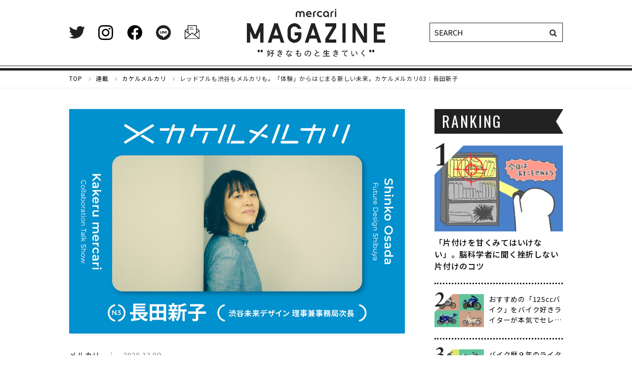

--- FILE ---
content_type: text/html; charset=utf-8
request_url: https://magazine.mercari.com/series/kakeru/kakeru-shinkoosada
body_size: 18653
content:









<!DOCTYPE html>
  <html>
    <head>
      <!-- headタグ内の上部に挿入されます -->
<!-- Google Tag Manager -->
<script>(function(w,d,s,l,i){w[l]=w[l]||[];w[l].push({'gtm.start':
new Date().getTime(),event:'gtm.js'});var f=d.getElementsByTagName(s)[0],
j=d.createElement(s),dl=l!='dataLayer'?'&l='+l:'';j.async=true;j.src=
'https://www.googletagmanager.com/gtm.js?id='+i+dl;f.parentNode.insertBefore(j,f);
})(window,document,'script','dataLayer','GTM-WVG6K8K');</script>
<!-- End Google Tag Manager -->
      
      <meta charset="UTF-8">
      <meta name="viewport" content="width=1100" />
      <title>レッドブルも渋谷もメルカリも。「体験」からはじまる新しい未来。カケルメルカリ03：長田新子｜ メルカリマガジン - 好きなものと生きていく</title>
      
      <link rel="preconnect" href="https://fonts.gstatic.com">
      <link href="https://fonts.googleapis.com/css2?family=Noto+Sans+JP:wght@400;500;700&family=Oswald&display=swap" rel="stylesheet"> 
      
      <link rel="stylesheet" href="//maxcdn.bootstrapcdn.com/font-awesome/4.7.0/css/font-awesome.min.css">
      <link rel="stylesheet" href="https://cdn.clipkit.co/clipkit/stylesheets/application-1.0.css" media="screen">
      <link rel="stylesheet" href="https://cdn.clipkit.co/tenants/636/resources/assets/000/000/211/original/reset.css?1616481111" media="all">
      <link rel="stylesheet" href="https://cdn.clipkit.co/tenants/636/resources/assets/000/000/216/original/style_pc.css?1616551198" media="all">
      <link rel="stylesheet" href="https://cdn.clipkit.co/tenants/636/resources/assets/000/000/229/original/sticky-state.css?1616480964" media="all">
      
      
      <link rel="stylesheet" href="https://cdn.clipkit.co/tenants/636/resources/assets/000/000/220/original/article_item.css?1621415649" media="all">
      <script src="https://cdn.clipkit.co/clipkit/javascripts/default-1.0.js"></script>
      <script src="https://cdn.clipkit.co/tenants/636/resources/assets/000/000/222/original/order.js?1617092670"></script>
      
      
      
      <script src="https://cdn.clipkit.co/tenants/636/resources/assets/000/000/228/original/slick.js?1616480964"></script>
      <link rel="stylesheet" href="https://cdn.clipkit.co/tenants/636/resources/assets/000/000/221/original/slick.css?1616480963" media="all">
      <link rel="stylesheet" href="https://cdn.clipkit.co/tenants/636/resources/assets/000/000/212/original/slick-theme.css?1616480960" media="all">

      
      
      
            <script>
              $("document").ready(function(){
                $('.top-slider').slick({
                  autoplay: true,
                  autoplaySpeed: 2500,
                  speed: 800,
                  dots: true,
                  arrows: true,
                  centerMode: true,
                  variableWidth: true,
                  slidesToShow: 2,
                });
              }); 
            </script>
      
      
      <script>
        $("document").ready(function(){
          $('.item_image_slide ul').slick({
            autoplay: false,
            autoplaySpeed: 2500,
            speed: 800,
            dots: false,
            arrows: true,
            centerMode: false,
            slidesToShow: 1,
            adaptiveHeight: true,
          });
        }); 
      </script>

      <link rel="icon" href="https://cdn.clipkit.co/tenants/636/sites/favicons/000/000/001/square/ced465ff-9875-43b5-b76d-703025c8a279.png?1561612858">
      <link rel="apple-touch-icon" href="https://cdn.clipkit.co/tenants/636/sites/touch_icons/000/000/001/square/051828d0-7fd0-468e-8792-0c26f5cdb5b5.png?1561612859">
      
  
  <link rel="canonical" href="https://magazine.mercari.com/series/kakeru/kakeru-shinkoosada">

  
  <meta name="description" content="ファッション・音楽・アートなど、さまざまな分野で活躍しているトップランナーを招いて、これからの買い物やメルカリの進むべき方向について考えていくトーク企画「カケルメルカリ 」。第３回目のゲストは、「渋谷未来デザイン」理事兼事務局次長の長田新子さん。長田さんは2007年から2017年までレッドブル・ジャパンに在籍し、「エナジードリンク」というカテゴリそのものを日本に初めて浸透させた実績を持つ。そのアプローチは現在、未来の街づくりにどう生かされているのだろうか。また、メルカリもまさに「二次流通」という新たな価値を打ち出しているが、そこに何かしら共通する考え方はあるのだろうか。メルカリジャパンCEO・田面木宏尚が聞き手となり、「レッドブル」と「渋谷」をテーマに対談を行った。">
  <meta name="keywords" content="カケルメルカリ">
  <meta name="twitter:card" content="summary_large_image">
  <meta name="twitter:domain" content="magazine.mercari.com">
  <meta name="twitter:title" content="レッドブルも渋谷もメルカリも。「体験」からはじまる新しい未来。カケルメルカリ03：長田新子 - メルカリマガジン - 好きなものと生きていく">
  <meta name="twitter:image" content="https://cdn.clipkit.co/tenants/636/additional_values/value_images/000/000/240/large/c6b4021c-9144-4c2b-94bc-b65d609dc749.jpg?1607319480">
  <meta name="twitter:description" content="ファッション・音楽・アートなど、さまざまな分野で活躍しているトップランナーを招いて、これからの買い物やメルカリの進むべき方向について考えていくトーク企画「カケルメルカリ 」。第３回目のゲストは、「渋谷未来デザイン」理事兼事務局次長の長田新子さん。長田さんは2007年から2017年までレッドブル・ジャパンに在籍し、「エナジードリンク」というカテゴリそのものを日本に初めて浸透させた実績を持つ。そのアプローチは現在、未来の街づくりにどう生かされているのだろうか。また、メルカリもまさに「二次流通」という新たな価値を打ち出しているが、そこに何かしら共通する考え方はあるのだろうか。メルカリジャパンCEO・田面木宏尚が聞き手となり、「レッドブル」と「渋谷」をテーマに対談を行った。">
  <meta property="og:site_name" content="メルカリマガジン - 好きなものと生きていく">
  <meta property="og:title" content="レッドブルも渋谷もメルカリも。「体験」からはじまる新しい未来。カケルメルカリ03：長田新子">
  <meta property="og:description" content="ファッション・音楽・アートなど、さまざまな分野で活躍しているトップランナーを招いて、これからの買い物やメルカリの進むべき方向について考えていくトーク企画「カケルメルカリ 」。第３回目のゲストは、「渋谷未来デザイン」理事兼事務局次長の長田新子さん。長田さんは2007年から2017年までレッドブル・ジャパンに在籍し、「エナジードリンク」というカテゴリそのものを日本に初めて浸透させた実績を持つ。そのアプローチは現在、未来の街づくりにどう生かされているのだろうか。また、メルカリもまさに「二次流通」という新たな価値を打ち出しているが、そこに何かしら共通する考え方はあるのだろうか。メルカリジャパンCEO・田面木宏尚が聞き手となり、「レッドブル」と「渋谷」をテーマに対談を行った。">
  <meta property="og:type" content="article">
  <meta property="og:url" content="https://magazine.mercari.com/series/kakeru/kakeru-shinkoosada">
  <meta property="og:image" content="https://cdn.clipkit.co/tenants/636/additional_values/value_images/000/000/240/large/c6b4021c-9144-4c2b-94bc-b65d609dc749.jpg?1607319480">
  <script type="application/ld+json">
    {
      "@context": "http://schema.org",
      "@type": "NewsArticle",
      "mainEntityOfPage":{
        "@type":"WebPage",
        "@id": "https://magazine.mercari.com/series/kakeru/kakeru-shinkoosada"
      },
      "headline": "レッドブルも渋谷もメルカリも。「体験」からはじまる新しい未来。カケルメルカリ03：長田新子",
      "image": {
        "@type": "ImageObject",
        "url": "https://cdn.clipkit.co/tenants/636/articles/images/000/000/210/large/65fe2877-ffe6-4762-9a5f-8b1f7c5895a5.jpg?1607319479",
        "width": 800,
        "height": 600
      },
      "datePublished": "2020-12-09T15:00:00+09:00",
      "dateModified": "2020-12-09T15:03:54+09:00",
      "author": {
        "@type": "Person",
        "name": "メルカリマガジン編集部"
      },
      "publisher": {
        "@type": "Organization",
        "name": "メルカリマガジン - 好きなものと生きていく",
        "logo": {
          "@type": "ImageObject",
          "url": "https://cdn.clipkit.co/tenants/636/sites/logos/000/000/001/logo_sm/8d956919-1430-4453-a7c5-06335ab931fc.png?1616482006"
        }
      },
      "description": "ファッション・音楽・アートなど、さまざまな分野で活躍しているトップランナーを招いて、これからの買い物やメルカリの進むべき方向について考えていくトーク企画「カケルメルカリ 」。

第３回目のゲストは、「渋谷未来デザイン」理事兼事務局次長の長田新子さん。長田さんは2007年から2017年までレッドブル・ジャパンに在籍し、「エナジードリンク」というカテゴリそのものを日本に初めて浸透させた実績を持つ。そのアプローチは現在、未来の街づくりにどう生かされているのだろうか。また、メルカリもまさに「二次流通」という新たな価値を打ち出しているが、そこに何かしら共通する考え方はあるのだろうか。メルカリジャパンCEO・田面木宏尚が聞き手となり、「レッドブル」と「渋谷」をテーマに対談を行った。"
    }
  </script>

      
      <!-- headタグ内の下部に挿入されます -->

    <meta name="csrf-param" content="authenticity_token" />
<meta name="csrf-token" content="gNPYFhy_7FCTC5Y2a9uCCYbNXgu0HZk3FdMbqRKN3ZrmyxCiK_zRHUtm1JH6T6mWsOlz39lhLuGuG2Iz8KmwRQ" /><script>window.routing_root_path = '';
window.site_name = 'media';
I18n.defaultLocale = 'ja';
I18n.locale = 'ja';</script></head>
    
    <body>
      <!-- bodyタグ内の上部に挿入されます -->
<!-- Google Tag Manager (noscript) -->
<noscript><iframe src="https://www.googletagmanager.com/ns.html?id=GTM-WVG6K8K"
height="0" width="0" style="display:none;visibility:hidden"></iframe></noscript>
<!-- End Google Tag Manager (noscript) -->
    
      <header class="desctop">
  <div class="inner">
    <ul class="sns-list">
      <li><a href="https://twitter.com/MercariMagazine" target="_blank"><img src="https://cdn.clipkit.co/tenants/636/resources/assets/000/000/273/original/icon-twitter.svg?1616481050" alt="Twitter" /></a></li>
      <li><a href="https://www.instagram.com/mercari.magazine/" target="_blank"><img src="https://cdn.clipkit.co/tenants/636/resources/assets/000/000/259/original/icon-instagram.svg?1616481047" alt="instagram" /></a></li>
      <li><a href="https://www.facebook.com/MM-883255345362477/" target="_blank"><img src="https://cdn.clipkit.co/tenants/636/resources/assets/000/000/252/original/icon-fb.svg?1616481046" alt="Facebook" /></a></li>
      <li><a href="https://line.me/R/ti/p/%40373meotq" target="_blank"><img src="https://cdn.clipkit.co/tenants/636/resources/assets/000/000/260/original/icon-line.svg?1616481048" alt="LINE" /></a></li>
      <li><a href="https://gmail.us20.list-manage.com/subscribe?u=ce80d73e08bd01f81b3ebdfd1&id=38cb698c08" target="_blank"><img src="https://cdn.clipkit.co/tenants/636/resources/assets/000/000/261/original/icon-mail.svg?1616481048" alt="Mail Magazine" /></a></li>
    </ul>
    
    
      <div class="logo"><a href="https://magazine.mercari.com/"><img src="https://cdn.clipkit.co/tenants/636/sites/logos/000/000/001/original/8d956919-1430-4453-a7c5-06335ab931fc.png?1616482006" alt="メルカリマガジン - 好きなものと生きていく" width="621" height="215" /></a></div>
    
    
    <div class="search">
      <form action="/search" role="search">
        <input type="text" class="search-input" placeholder="SEARCH" name="q" value="">
        <button class="search-btn" type="submit"><i class="fa fa-search"></i></button>
      </form>
    </div>
  </div>
</header>

      
      
        <div class="breadcrumbs">
        <ul class="inner clearfix">
          
            <li itemscope="itemscope" itemtype="http://data-vocabulary.org/Breadcrumb">
              <a itemprop="url" href="/">
                <span itemprop="title">
                  
                  TOP
                  <span class="sr-only">メルカリマガジン - 好きなものと生きていく</span>
                  
                </span>
              </a>
            </li>
          
            <li itemscope="itemscope" itemtype="http://data-vocabulary.org/Breadcrumb">
              <a itemprop="url" href="/series">
                <span itemprop="title">
                  
                  連載
                  
                </span>
              </a>
            </li>
          
            <li itemscope="itemscope" itemtype="http://data-vocabulary.org/Breadcrumb">
              <a itemprop="url" href="/series/kakeru">
                <span itemprop="title">
                  
                  カケルメルカリ
                  
                </span>
              </a>
            </li>
          
          
            <li>レッドブルも渋谷もメルカリも。「体験」からはじまる新しい未来。カケルメルカリ03：長田新子</li>
          
        </ul>
        </div>
      
      
      


<section class="container clearfix article">
  <main class="main">
    <article>
      
      
      
        <div class="article-head">
          <div class="bg-img" style="background-image: url('https://cdn.clipkit.co/tenants/636/articles/images/000/000/210/large/65fe2877-ffe6-4762-9a5f-8b1f7c5895a5.jpg?1607319479');"></div>
          
          
          

          
          <div class="data series-cat">
            <p class="cat"><span><a href="">メルカリ</a></span>2020.12.09</p>
          </div>
          
          <div class="series-link">
            <span>連載</span><a href="https://magazine.mercari.com/series/kakeru">カケルメルカリ<i class="fa fa-caret-right" aria-hidden="true"></i></a>
          </div>
          
          <h1 class="title">レッドブルも渋谷もメルカリも。「体験」からはじまる新しい未来。カケルメルカリ03：長田新子</h1>
          
          <div class="data">
            <p class="writer">
              <a href="https://magazine.mercari.com/authors/mercari_magazine">
                <img src="https://cdn.clipkit.co/tenants/636/resources/assets/000/000/321/original/icon-writer.svg?1616492127">メルカリマガジン編集部
              </a>
            </p>
          </div>
        </div>    
      
      
    
      
      
    
      <div class="article-content">
        
          
              
  <div class="article-item item_html " id="item9369" data-item-id="9369" data-item-type="ItemHtml"><div class="item-body">ファッション・音楽・アートなど、さまざまな分野で活躍しているトップランナーを招いて、これからの買い物やメルカリの進むべき方向について考えていくトーク企画「カケルメルカリ 」。
<br>
<br>第３回目のゲストは、「渋谷未来デザイン」理事兼事務局次長の長田新子さん。「渋谷未来デザイン」とは、行政と企業、個人を繋ぎつつ、オープンイノベーションによって渋谷から日本全体の青写真を描く一般社団法人だ。最近の代表例が、KDDIとの協業によって生まれた「渋谷５Gエンターテイメントプロジェクト」においてバーチャル空間上にもうひとつの渋谷を生み出す「渋谷区公認バーチャル渋谷」。コロナ禍によって需要が増したバーチャルとリアルの接続は先日、６日間で40万人以上の“動員”を記録した「バーチャル渋谷 au 5G ハロウィーンフェス」でひとつの結実をみせた。
<br>
<br>さて、そんな長田さんは2007年から2017年までレッドブル・ジャパンに在籍し、「エナジードリンク」というカテゴリそのものを日本に初めて浸透させた実績を持つ。そのアプローチは現在、未来の街づくりにどう生かされているのだろうか。また、メルカリもまさに「二次流通」という新たな価値を打ち出しているが、そこに何かしら共通する考え方はあるのだろうか。今回は、前回から引き続きメルカリジャパンCEO・田面木宏尚が聞き手となり、「レッドブル」と「渋谷」をテーマに対談を行った。（執筆/長畑宏明、撮影/玉村敬太、編集/メルカリマガジン編集部）
<div class="article-item item_image"><p class="comment">※対談・取材は飛沫防止シートの使用や除菌を徹底した上で行っております。</p></div>
</div></div>


          
               
  <div class="article-item item_profile item_image" id="item9370" data-item-id="9370" data-item-type="ItemImage">
    <div class="prof-box clearfix">
      <div class="bg-img" style="background-image: url('https://cdn.clipkit.co/tenants/636/item_images/images/000/009/370/medium/40a8c641-e674-404e-aa37-0ee0754f6573.jpg?1607319823');"></div>
      <div class="text">
        <p class="name">長田新子（おさだ・しんこ）</p>
        <div class="profile"><p>2007年にレッドブル・ジャパン入社。最初の３年間をコミュニケーション統括、2010年から７
年半をマーケティング本部長（CMO）として、日本におけるエナジードリンクのカテゴリーを確立およびレッドブルブランドを日本市場で浸透させた実績をもつ。９月末にて退社し独立。現在は、一般社団法人「渋谷未来デザイン」にて理事兼事務局次長を務める。今年5月には書籍『アスリート×ブランド 感動と興奮を分かち合うスポーツシーンのつくり方』を上梓。</p>
</div>
      </div>
    </div>
  </div>
  


          
               
  <div class="article-item item_profile item_image" id="item9371" data-item-id="9371" data-item-type="ItemImage">
    <div class="prof-box clearfix">
      <div class="bg-img" style="background-image: url('https://cdn.clipkit.co/tenants/636/item_images/images/000/009/371/medium/578bdf7f-c713-46c7-b89b-ee788bc27a56.jpg?1607404012');"></div>
      <div class="text">
        <p class="name">田面木 宏尚（たものき・ひろひさ）</p>
        <div class="profile"><p>早稲田大学を卒業後、GMOクラウド株式会社へ入社。CS業務、サーバーホスティング事業、および新規事業の立ち上げ等に従事。2010年にピクシブ株式会社へ入社し、取締役としてシステム開発、マーケティング、グロース等の事業統括に従事。2016年1月より株式会社アニメイトラボ代表取締役社長CEOに就任し、小売領域におけるIT事業推進を実行。2017年2月に執行役員としてメルカリに参画。2018年10月、執行役員メルカリジャパンCEO就任、2020年9月より上級執行役員 メルカリジャパン CEO。</p>
</div>
      </div>
    </div>
  </div>
  


          
               
  <div class="article-item item_head_h3 item_heading" id="item9372" data-item-id="9372" data-item-type="ItemHeading">
    <h2 class="item-body">ブランディングに必要なのは、大きな戦略と小さなこだわり</h2>
  </div>
    


          
              
  <div class="article-item item_richtext item_rich_text" id="item9373" data-item-id="9373" data-item-type="ItemRichText"><div class="item-body-hbr"><span class="bold">まずは、今春発売された書籍『アスリート×ブランド 感動と興奮を分かち合うスポーツシーンのつくり方』でも話題となったレッドブル時代のお話から。入社当時、まったくと言っていいほど国内で知名度のなかったレッドブル。そもそも、クールでエッジーな「エナジードリンク」という存在そのものに馴染みがない状況からのスタート……現在に至るまで、どんな手法の積み重ねがあったのでしょうか。</span><span class="bold"></span></div></div>


          
               
  <div class="article-item item_image" id="item9374" data-item-id="9374" data-item-type="ItemImage">
    <div class="img-box">
  	  <a class="lightbox" href="https://cdn.clipkit.co/tenants/636/item_images/images/000/009/374/large/50577364-37fb-4ceb-8404-9eced0f081e3.jpg?1607319919" title="">
        <img class="img-responsive item-image" alt="" data-reference="" src="https://cdn.clipkit.co/tenants/636/item_images/images/000/009/374/large/50577364-37fb-4ceb-8404-9eced0f081e3.jpg?1607319919">
  		</a>
  	</div>
    
    
  </div>



          
              
  <div class="article-item item_richtext item_rich_text" id="item9375" data-item-id="9375" data-item-type="ItemRichText"><div class="item-body-hbr"><span class="bold">田面木</span>　今日は長田さんをお迎えするということで、レッドブルを用意しています。さっそく乾杯しましょう。かんぱ〜い！<br>
<br>
<span class="bold">長田</span>　かんぱい！<br>
<br>
<span class="bold">２人</span>　（ごくごく）<br>
<br>
<span class="bold">長田</span>　これでエナジーチャージ完了ですね。ふだんからレッドブルって飲まれます？<br>
<br>
<span class="bold">田面木</span>　最近は主にレッドブルウォッカで摂取しています（笑）。<br>
<br>
<span class="bold">長田</span>　そういう方、多いんですよ。カラオケとかクラブでよく飲まれているんです。<br>
<br>
<span class="bold">田面木</span>　「エナジーチャージ」という言葉自体が、長田さんたちの発明と言えますよね。あらためて簡単にご紹介させていただいただくと、長田さんはレッドブル・ジャパンのCMOとして数々の功績を残された方であり、現在は「渋谷未来デザイン」にて理事兼事務局次長を務めていらっしゃいます。まずレッドブル時代の話を伺いたいのですが、長田さんが入社された頃、レッドブルの知名度はどのくらいだったんですか？<br>
<br>
<span class="bold">長田</span>　レッドブル・ジャパンに入社したのは2007年。私のまわりの人は誰もレッドブルなんて知らないという状況でした。コンビニのドリンクコーナーに並ぶのは日本の栄養ドリンクばかりで、レッドブルはわずか一列だけ展開していました。まだエナジードリンクというジャンル自体を誰も知らなかった。親に転職先を伝えた時も「なんでそんな無名なところに？」と文句を言われたくらいで（笑）。<br>
<br>
<span class="bold">田面木</span>　当時のレッドブルの課題は、どういったところにあったのでしょう？<br>
<br>
<span class="bold">長田</span>　すぐ手の届く範囲に殆ど商品がなく、そもそも価値が伝わっていない。つまり、マーケティングとセールスの両軸で不足がありました。ただ、レッドブルが主催するスポーツ大会の映像コンテンツなど、マーケティングに活かせるアセットはあった。たとえば空のF1とも言われるエアレースという、飛行機を用いて飛行技術や機体性能、そして知力や体力等を競い合う3次元モータースポーツとか。自分も知らないエクストリームなスポーツばかりだったんですけど、それをみんなの心に浸透させようと思ったんです。<br>
<br>
<span class="bold">田面木</span>　当時はYouTubeもまだ浸透していなかった頃だと思うんですが、どうやって映像を広めていったのでしょう？<br>
<br>
<span class="bold">長田</span>　拡散に関しては、さまざまなメディアに協力を仰ぎましたね。世界中から映像が集まってくるので、ネタには困らなかったんです。テレビに取り上げてもらったり、Twitterと口コミで広まっていったり。これがなかなかうまくいきまして。<br>
<br>
<span class="bold">田面木</span>　世界から届く映像コンテンツをローカライズすることがかなり重要なポイントだと思うのですが、ここにはどのような苦労が？<br>
<br>
<span class="bold">長田</span>　おっしゃる通りで、日本では海外で流行っているものをそのまま紹介してもダメ。本社から「日本でも同じイベントをやればいいよ」って言われても、例えばクリフダイビング（崖や城壁に設けられた飛び込み台から海や湖に飛び込み、華麗な技を披露するエクストリームスポーツ）のシーンは日本にないわけで。向こうの担当者は「日本には良い崖があるじゃん！」って言ってましたけど、そういうことじゃないぞ、と（笑）。<br>
<br>
<span class="bold">田面木</span>　良い崖はあるけれども、競技自体の認知や、器具やノウハウなどがなさすぎて、前提が全く違うっていう話ですよね（笑）。<br>
<br>
<span class="bold">長田</span>　そうなんです。また、海外ではスポーツ利用における場所の許可取りがけっこう楽なんですが、日本は公道ひとつ使うだけでもすごく大変なので……。環境の違いは大きなハードルでしたね。<br>
<br>
<span class="bold">田面木</span>　日本と海外のギャップがあったわけですね。人って、馴染みのないものはなかなか受け入れられないじゃないですか。たとえば、アメリカでお寿司が浸透する大きなターニングポイントになったのが、カルフォルニアロール。海外の人々にとっては海苔が内側にあるのが重要だったそうなんです。なにしろ、「海苔って黒くて怖い」という感覚が抵抗になっていたそうで。エクストリームスポーツを日本で根付かせるためにも、文化的な差異を踏まえなくちゃいけないわけですよね。そんな中で、スムーズに受け入れられたスポーツってあったんですか？<br>
<br>
<span class="bold">長田</span>　空のスポーツは思いのほか反響が良かったです。ブルーインパルスが空をかけていく様子が人々を盛り上げるように、日本人って空とか飛行機とか好きなんだな〜と。あとはバイクのようなモータースポーツは安定して人気。ブレイクダンスなんかも持ってきてみたら、眠っていた熱狂的なファンがたくさん出てきてくれました。あとは、日本人が出ているかどうかがすごく重要です。<br>
<br>
<span class="bold">田面木</span>　「日本人を応援する」というマインドが強いんですね。<br>
<br>
<span class="bold">長田</span>　例えば、エアレースって、日本での競技人口がたったひとりなんです。そのひとりが室屋義秀さんという方なんですが、彼が2009年にアジア人で初めて世界大会に出て、2017年にワールドシリーズ優勝を果たすまでのストーリー込みで伝えたところ、ものすごい反響があったんですよ。</div></div>


          
               
  <div class="article-item item_image" id="item9376" data-item-id="9376" data-item-type="ItemImage">
    <div class="img-box">
  	  <a class="lightbox" href="https://cdn.clipkit.co/tenants/636/item_images/images/000/009/376/large/26c9afab-cdc9-4761-b367-4012e4b0ac4e.jpg?1607320035" title="">
        <img class="img-responsive item-image" alt="" data-reference="" src="https://cdn.clipkit.co/tenants/636/item_images/images/000/009/376/large/26c9afab-cdc9-4761-b367-4012e4b0ac4e.jpg?1607320035">
  		</a>
  	</div>
    
    
  </div>



          
              
  <div class="article-item item_richtext item_rich_text" id="item9377" data-item-id="9377" data-item-type="ItemRichText"><div class="item-body-hbr"><span class="bold">田面木</span>　今、レッドブルは日本でも「イケているイメージ」がありますよね。当時はブランディングの面でどのようなハードルがありましたか？<br>
<br>
<span class="bold">長田</span>　日本ではそれまで、「エナジードリンク」ではなくて「栄養ドリンク」のイメージが強かったんです。栄養ドリンクって、基本は疲れた時に飲むもの。レッドブルが打ち出していた「いろんなことに挑戦する」っていうノリとは異なりますよね。<br>
<br>
<span class="bold">田面木</span>　レッドブルは「仕事が終わったあと、クラブで朝まで踊りたい！」っていうアグレッシブなニーズを顕在化させましたよね。<br>
<br>
<span class="bold">長田</span>　まさにそのイメージを求めていました。他と比較して値段も高かったので、みなさんに手にとってもらうまで時間がかかりましたね。<br>
<br>
<span class="bold">田面木</span>　「翼をさずける」というコピーはそのニュアンスを完璧に言い当てていると思います。一方、日本の栄養ドリンクは「24時間戦えますか。」で、ハードワークのお供という印象が強かった。そういった市場の中で、どうやって「元気なところからさらにブーストさせる」という考え方を浸透させたんですか？<br>
<br>
<span class="bold">長田</span>　「飲用機会」という業界用語があるんですけど、「レッドブルはアスリートが勝ちたい時、あるいはお客さんが応援したり参加したい時に飲むもの」という印象をつけるために、ブランドを体験してもらうイベントを多く仕掛けました。要は、どこにでもレッドブルがある場作り、ですね。<br>
<br>
<span class="bold">田面木</span>　とにかくあらゆるイベントの現場にレッドブルを届けてゆく、と。そういえば大きなレッドブルの缶を搭載した車をよく見かけました。<br>
<br>
<span class="bold">長田</span>　あれは、全国各地の大学生の人たちが試飲を通して“翼をさずけに”いっているんです。公式では彼女たちのことをウィングスって呼んでいて、ブランドの思想を体現するアンバサダーであり、最先端の消費者の意見を聞かせてくれる重要な存在でもあった。社内スタッフともよく交流していました。会社で働いていると、実際のお客さまのニーズを実感することが難しくなってしまうからこそ、ウィングスという存在を通して、レッドブルのリアル体験をシェアしてもらっていたんです。<br>
<br>
<span class="bold">田面木</span>　その場で缶の蓋を開けて渡す、っていうオペレーションも徹底しているんですよね？<br>
<br>
<span class="bold">長田</span>　そのままカバンに入れるとぬるくなって味が落ちてしまう。正しい美味しさを伝えられないと意味がないので、そこまでこだわりました。<br>
<br>
<span class="bold">田面木</span>　なるほど。ブランディングは、大きな戦略と、細部のこだわりに宿るのかもしれません。</div></div>


          
               
  <div class="article-item item_head_h3 item_heading" id="item9378" data-item-id="9378" data-item-type="ItemHeading">
    <h2 class="item-body">街もサービスも「体験」を通して、本当の価値が伝わってゆく。</h2>
  </div>
    


          
              
  <div class="article-item item_richtext item_rich_text" id="item9379" data-item-id="9379" data-item-type="ItemRichText"><div class="item-body-hbr"><span class="bold">次は、毎年のようにその姿をアップデートし続ける「渋谷」の話題へ。ところで、「渋谷という街」にはどんなイメージをお持ちだろうか。観光やビジネスのハブとしては大いに存在感を発揮している一方で、表層的ではない多様な魅力を伝えるのにはどうやら一苦労ある様子。全国の認知度が90%を超えるメルカリも、実は同じ課題を抱えている？　ここからは両者が抱える課題と、目指す未来について、率直に語っていきます。</span></div></div>


          
               
  <div class="article-item item_image" id="item9380" data-item-id="9380" data-item-type="ItemImage">
    <div class="img-box">
  	  <a class="lightbox" href="https://cdn.clipkit.co/tenants/636/item_images/images/000/009/380/large/198f0ed0-60f9-407f-baad-d4db5675f649.jpg?1607320359" title="">
        <img class="img-responsive item-image" alt="" data-reference="" src="https://cdn.clipkit.co/tenants/636/item_images/images/000/009/380/large/198f0ed0-60f9-407f-baad-d4db5675f649.jpg?1607320359">
  		</a>
  	</div>
    
    
  </div>



          
              
  <div class="article-item item_richtext item_rich_text" id="item9381" data-item-id="9381" data-item-type="ItemRichText"><div class="item-body-hbr"><span class="bold">田面木</span>　ここからは「渋谷」のお話を伺いたいです。実は、私と渋谷は縁が深くて……と言ってもハチ公の出身地が僕の地元・秋田県大館市なんですよ。ちなみに、いま大館駅前にもハチ公の像があります。<br>
<br>
<span class="bold">長田</span>　渋谷のハチ公の２倍くらいの大きさなんですよね（笑）。<br>
<br>
<span class="bold">田面木</span>　ただ、待ち合わせにはまったく使われていません（笑）。閑散としていますね。それと以前ハチ公近くにあった「青ガエル（外国人旅行者向けの観光案内所などに使用されてきた東急5000系車両）」も大館市が引き受けました。あそこはもうほとんど渋谷です。あとは人の数だけ！<br>
<br>
<span class="bold">長田</span>　あ、いま「本題にいってください」というカンペが出ていますね（笑）。<br>
<br>
<span class="bold">田面木</span>　失礼しました、渋谷愛が出過ぎちゃいましたね（笑）。本題いきましょう。<br>
<br>
<span class="bold">長田</span>　そもそも田面木さんは「渋谷未来デザイン」をご存知でした？<br>
<br>
<span class="bold">田面木</span>　もちろん名前は聞いたことがあって、MIYASHITA PARKなど「渋谷未来デザイン」の関わっているプロジェクトはよく知っています。まず聞いてみたいのですが、「渋谷未来デザイン」として考える渋谷の課題って何なのでしょうか？<br>
<br>
<span class="bold">長田</span>　新型コロナウイルス以前と、それ以降で、やはり大きく変わってしまいましたね。これまではオーバーツーリズムというか、一極集中でスクランブル交差点にはお客さんが来ている一方、公園通りや奥渋など、他のエリアはなかなか回遊されていなかった。観光客は、渋谷のスクランブル交差点を見たら、すぐに浅草へ移動しちゃったり。ホテルも少ないですし、拠点としてのブランディングが必要だなと思っていました。<br>
<br>
<span class="bold">田面木</span>　コロナ禍が起きてからは、どういう変化があったんですか？<br>
<br>
<span class="bold">長田</span>　そもそも街から人がいなくなったので、バーチャルといった新しい形で街の魅力を伝える必要があります。会社のオフィスもたくさんありましたが、これからどうなるかわからない。今後その場所を別の用途でどう活用するか、という発想が生まれてきています。文化的なコンテンツを機能させることができればいいなとか、色々と考えているところですね。</div></div>


          
               
  <div class="article-item item_image" id="item9382" data-item-id="9382" data-item-type="ItemImage">
    <div class="img-box">
  	  <a class="lightbox" href="https://cdn.clipkit.co/tenants/636/item_images/images/000/009/382/large/41a57902-af89-4142-8902-3191b65a2025.jpg?1607320512" title="">
        <img class="img-responsive item-image" alt="" data-reference="" src="https://cdn.clipkit.co/tenants/636/item_images/images/000/009/382/large/41a57902-af89-4142-8902-3191b65a2025.jpg?1607320512">
  		</a>
  	</div>
    
    
  </div>



          
              
  <div class="article-item item_richtext item_rich_text" id="item9383" data-item-id="9383" data-item-type="ItemRichText"><div class="item-body-hbr"><span class="bold">田面木</span>　そういえば、毎年渋谷がフィーチャーされるハロウィンは今年どうされるのでしょう？<br>
<br>
<span class="bold">長田</span>　そもそも、年末のカウントダウンとは違って、渋谷として公式にハロウィンのイベントはやっていないんです（笑）。だから、「危険なのでハロウィーン目的で渋谷を訪れないでほしい」という来訪の自粛のメッセージは出しつつ、今年はバーチャル化（「バーチャル渋谷 au 5G ハロウィーンフェス」）にトライします（きゃりーぱみゅぱみゅやBiSHなどが出演した本イベントは計6日間の開催で約40万人を動員。*本体談はイベント前に実施されました）。<br>
<br>
<span class="bold">田面木</span>　バーチャルであれば世界中から参加できますしね。今って、渋谷の多様な魅力を知らない方にも伝えていく段階だと思いますが、レッドブル時代に「エナジードリンク」の市場を開拓した経験から今に生かされていることは？<br>
<br>
<span class="bold">長田</span>　レッドブルと異なるのは、「渋谷」っていう言葉の認知度はほぼ100%なんです。ただ、まだ表面的なイメージしか浸透していない。街って本来は中に入って「体験」するものじゃないですか。私たちは、渋谷で住みたい、働きたい、集まりたい、勉強したい、って思ってもらいたいんですよね。<br>
<br>
<span class="bold">田面木</span>　そこはメルカリと似ているところかもしれません。メルカリというワードの認知度は国内で90%以上なのですが、アクティブユーザーは月間1755万人。つまり、知っているけれど体験したことがない、という人が大半で。<br>
<br>
<span class="bold">長田</span>　その原因ってどういったところにあるのでしょう。たとえば、メルカリに対するネガティブなイメージってどんな感じなんですか？<br>
<br>
<span class="bold">田面木</span>　コロナ禍において、社会全体でさまざまな物資の需給バランスが変化し、従来どおりの判断基準では対応しにくいケースが発生して課題となりました。その体験を踏まえ、メルカリでは「有識者会議」を立ち上げて、経済学や企業倫理、ESG等の有識者やステークホルダーを交え、社会にとって必要な マーケットプレイスのあり方を検討する場を設けています。あとは、お客さまからの「値下げ交渉が煩わしい」という声もあります。ただ、ここは、逆にメルカリの魅力として受け取ってくださる方もいるんですよね。多様な人々が集まるマーケットだからこそ、様々な視点から様々な意見が集まりますが、本質的には「自分が大事にしていたものを他の人がまた使ってくれる」という価値観や、その楽しさを浸透させたいんです。<br>
<br>
<span class="bold">長田　</span>わかります。渋谷も表層では「若者の街」と言われるんですが、本来はどんな人でも受け入れられる多様性にあふれた街なので、同じような悩みがありますね。<br>
<br>
<span class="bold">田面木</span>　渋谷は「多様性」とどう向き合っていこうと考えているんですか？<br>
<br>
<span class="bold">長田</span>　渋谷はあくまで住民の税金がメインで成り立っている街なので、何よりも住民の心境が大事。だから目指すのは、子育てがしやすくて、シニアの方々にも優しい環境づくり。一方で、スタートアップの企業にもどんどん入ってきてほしい。まだまだグローバルに開かれていないので、世界中のビジネスパーソンたちが「ここにくると活躍できる」と感じられるような場所にしたいんです。<br>
<br>
<span class="bold">田面木</span>　まさに、すべてを受け入れられる街、ですね。<br>
<br>
<span class="bold">長田</span>　そうです。レッドブル時代に対峙していたのは「消費者」なんですけど、今は「生活者」。みなさん、もうすでに渋谷区にお住まいだから、別に毎回“選んでいる”わけでないんですよね。だから私たちとしては、今いる方に気持ちよく生活していただけるようにしなきゃいけない。根本的に考え方が違うので。<br>
<br>
<span class="bold">田面木</span>　そこには、すでに多様な人々が住んで生活しているわけですよね。マーケティングとはそもそも発想が異なるというのは納得です。<br>
<br>
<span class="bold">長田</span>　だからこそ、明確な答えはないんです。さまざまな立場の人たちとコミュニケーションを重ねながら、一つずつアクションをして、より良いゴールを探し続けるということなのかな、と。<br>
<br>
<span class="bold">田面木</span>　多様性にどう取り組んでいくか、という問いは、サービスに向き合う上でも非常に重要なものです。でも、やっぱりサービスと区政は異なるもので、メルカリみたいな営利サービスは使われなければ終わりなんですけど、街はすでにそこに住んでいる人がいるからこそ、難しいですよね。そういう意味では、サービスに向き合うという視点での意見になるかもしれませんが、新しくなっていくことをなるべくポジティブに受け入れたいと思っています。全員の意見を反映することができない難しさは、会社運営を通して、ものすごく実感するんです。どちらかの方向に舵を切って、そこに共感してくれる人を増やすためにひとつひとつ努力し、方向修正をして、それでも前に進んでいけたらいいのかな。</div></div>


          
               
  <div class="article-item item_head_h3 item_heading" id="item9384" data-item-id="9384" data-item-type="ItemHeading">
    <h2 class="item-body">まだ見つかっていない良いところを掘り起こす。それこそがメルカリと渋谷未来デザインに共通する価値。</h2>
  </div>
    


          
              
  <div class="article-item item_richtext item_rich_text" id="item9385" data-item-id="9385" data-item-type="ItemRichText"><div class="item-body-hbr"><span class="bold">トークの最後には、長田さんからのメルカリに対する素直なフィードバックをいただいた。そこから浮かび上がってきたのは、渋谷未来デザインとメルカリのあいだに共通するひとつの価値。2020年以降の社会で生きる私たちは、消費から発掘へと価値観を変えていくべきなのかもしれない。</span></div></div>


          
               
  <div class="article-item item_image" id="item9386" data-item-id="9386" data-item-type="ItemImage">
    <div class="img-box">
  	  <a class="lightbox" href="https://cdn.clipkit.co/tenants/636/item_images/images/000/009/386/large/3bec2f2e-845a-4bee-90e7-0b29c628aa83.jpg?1607321170" title="">
        <img class="img-responsive item-image" alt="" data-reference="" src="https://cdn.clipkit.co/tenants/636/item_images/images/000/009/386/large/3bec2f2e-845a-4bee-90e7-0b29c628aa83.jpg?1607321170">
  		</a>
  	</div>
    
    
  </div>



          
              
  <div class="article-item item_richtext item_rich_text" id="item9387" data-item-id="9387" data-item-type="ItemRichText"><div class="item-body-hbr"><span class="bold">田面木</span>　最後、単刀直入に、今のメルカリについてアドバイスいただけますか？（笑）実際長田さんはメルカリのユーザーだとお聞きしていますが、使い勝手はいかがでしょう？<br>
<br>
<span class="bold">長田</span>　私はメルカリとヤフオク、両方使っていまして。感想としては……まずメルカリの方がシンプルに取引ができる。オークションだとずっとアラートを気にしていなきゃいけないので、それを楽しむ一面もありつつ、買いたいものが決まっている時はメルカリの方がだんぜん楽ですよね。逆に、出品ラインナップで選ぶと、ヤフオクの方が充実しているジャンルがあるのもたしか。子供用品とか大型家具はヤフオクからよく買っています。<br>
<br>
<span class="bold">田面木</span>　ジャンルごとの充実度はまだばらつきがあるんですよね。そこは課題かもしれません。ただ、家具に関しては「梱包・発送たのメル便」っていう便利なサービスがありまして、ヤマトさんが梱包から発送まで一括でやってくれるんですよ。僕も最近オフィスチェアを売りました。長田さん、出品はされますか？<br>
<br>
<span class="bold">長田</span>　それがね、しないんです。<br>
<br>
<span class="bold">田面木</span>　それは何か理由があるのでしょうか？<br>
<br>
<span class="bold">長田</span>　まず値付けの基準が分からない。あと周りからよく「売れた後の対応が大変だから、長田さんは時間ないと思うよ」って忠告されるので、なかなか腰が重くて。洋服とか靴を捨てられない性格なので、本当はどんどん出品できたら助かるんですけどね。<br>
<br>
<span class="bold">田面木</span>　なるほど。まず値付けに関しては、同じような商品を検索するのが鉄板ですよ。早く売りたかったら売れている値段よりも安くすればいいんです。出品作業に関しては……習慣化するのが一番ですね。僕は普段からワードローブを１軍と２軍に分けています。それと、わざとリビングの見えやすいところに塊をダン！と置いて、「片付けなきゃー」と思いながらカシャカシャと撮影するっていう。<br>
<br>
<span class="bold">長田</span>　すごい！それは尊敬しちゃいます。私はマメじゃないからな〜（笑）。私のように出品代行を希望する人って、すごく多いと思いますよ。<br>
<br>
<span class="bold">田面木</span>　出品のハードルを超えられない人が多い、ということはまさにメルカリの大きな課題なんですよ。実際に「一度使ってもらうこと」が有効だということはわかっていて、そのタッチポイントを増やすために、メルカリステーションなどのリアルの場をつくったりしています。<br>
<br>
<span class="bold">長田</span>　それこそMIYASHITA PARKの屋上などで簡単に体験できるスペースを作るのはどうでしょう？<br>
<br>
<span class="bold">田面木</span>　お、いいですね。一番最初に出てきた「ウィングス」の発想に近いような試み、すごくやってみたいです。<br>
<br>
<span class="bold">長田</span>　一度レッドブルを飲んだ人は、もう一度買ってくれることが多いという調査結果もありました。リピート率、すごいんですよ。生の体験ってすごく大事なんです。<br>
<br>
<span class="bold">田面木</span>　そうか、答えはそこにあったのか。……ウィングス、やりましょう！<br>
<br>
<span class="bold">長田</span>　メルカリ用の名前を考えなきゃ、ですね。でも、メルカリって、眠っていた価値を目覚めさせるサービスですよね。この視点は私たちが今向き合っている渋谷区にも適用できると思います。まだ気づいてもらえていないだけで、良いもの、価値のあるものはそこにたくさんある。その掘り起こしをやりたいんですよ。<br>
<br>
<span class="bold">田面木</span>　これってまさにSDGsの文脈なんですよね。新しいものを生み出し続けて消費するのではなく、そこにある価値を発見し、広義のリユースを推し進めていく。メルカリと渋谷未来デザインの共通する価値は、そんな「眠っている価値を目覚めさせる」ところにあるのかもしれません。</div></div>


          
               
  <div class="article-item item_image" id="item9388" data-item-id="9388" data-item-type="ItemImage">
    <div class="img-box">
  	  <a class="lightbox" href="https://cdn.clipkit.co/tenants/636/item_images/images/000/009/388/large/451b3013-23dd-41ca-b323-ceb231194a34.jpg?1607321369" title="">
        <img class="img-responsive item-image" alt="" data-reference="" src="https://cdn.clipkit.co/tenants/636/item_images/images/000/009/388/large/451b3013-23dd-41ca-b323-ceb231194a34.jpg?1607321369">
  		</a>
  	</div>
    
      <p class="comment">長田新子（おさだ・しんこ）<br />
2007年にレッドブル・ジャパン入社。最初の３年間をコミュニケーション統括、2010年から７<br />
年半をマーケティング本部長として、日本におけるエナジードリンクのカテゴリー確立およびレッドブルブランドを日本市場で浸透させた実績をもつ。９月末にて退社し独立。現在は、一般社団法人「渋谷未来デザイン」にて理事兼事務局次長を務める。今年5月には書籍『アスリート×ブランド 感動と興奮を分かち合うスポーツシーンのつくり方』を上梓。</p>
    
    
  </div>



          
        <div class="clearfix paginate text-center"><div class="pull-right num-lines">20 件</div></div>
      </div>
      
      <div class="article-bottom">
        
        <p class="share-title">この記事をシェアする</p>
        <ul class="share">
  <li>
    <a href="https://twitter.com/intent/tweet?url=https://magazine.mercari.com/series/kakeru/kakeru-shinkoosada&text=レッドブルも渋谷もメルカリも。「体験」からはじまる新しい未来。カケルメルカリ03：長田新子" target="_blank">
      <img src="https://cdn.clipkit.co/tenants/636/resources/assets/000/000/272/original/icon-share-tw.svg?1616481050" alt="Twitter" />
      <p>Twitter</p>
    </a>
  </li>
  <li>
    <a href="http://b.hatena.ne.jp/entry/https://magazine.mercari.com/series/kakeru/kakeru-shinkoosada" target="_blank">
      <img src="https://cdn.clipkit.co/tenants/636/resources/assets/000/000/268/original/icon-share-hatebu.svg?1616481049" alt="hatena bookmark" />
      <p>はてブ</p>
    </a>
  </li>
  <li>
    <a href="https://timeline.line.me/social-plugin/share?url=https://magazine.mercari.com/series/kakeru/kakeru-shinkoosada" target="_blank">
      <img src="https://cdn.clipkit.co/tenants/636/resources/assets/000/000/269/original/icon-share-line.svg?1616481049" alt="LINE" />
      <p>LINE</p>
    </a>
  </li>
  <li>
    <a href="https://www.facebook.com/sharer.php?src=bm&u=https://magazine.mercari.com/series/kakeru/kakeru-shinkoosada&t=レッドブルも渋谷もメルカリも。「体験」からはじまる新しい未来。カケルメルカリ03：長田新子" target="_blank">
      <img src="https://cdn.clipkit.co/tenants/636/resources/assets/000/000/267/original/icon-share-fb.svg?1616481049" alt="Facebook" />
      <p>Facebook</p>
    </a>
  </li>
  <li>
    <a data-pin-do="buttonPin" data-pin-count="above" data-pin-custom="true" data-pin-save="false" href="https://www.pinterest.com/pin/create/button/?url=https://magazine.mercari.com/series/kakeru/kakeru-shinkoosada&media=https://cdn.clipkit.co/tenants/636/additional_values/value_images/000/000/240/large/c6b4021c-9144-4c2b-94bc-b65d609dc749.jpg?1607319480&description=レッドブルも渋谷もメルカリも。「体験」からはじまる新しい未来。カケルメルカリ03：長田新子"  target="_blank">
      <img src="https://cdn.clipkit.co/tenants/636/resources/assets/000/000/839/original/icon-share-pintrest-v2.svg?1634633028" alt="Pinterest" />
      <p>Pinterest</p>
    </a>
  </li>
</ul>

        
        <div class="bottom-box">
        
          <div class="writer clearfix">
            <div class="data">
              <p><img src="https://cdn.clipkit.co/tenants/636/resources/assets/000/000/314/original/title-written-by.svg?1616481057" alt="WRITTEN BY" /></p>
              <p class="name"><a href="https://magazine.mercari.com/authors/mercari_magazine">メルカリマガジン編集部</a></p>
              <p class="description">誰かの「好き」が、ほかの誰かの「好き」を応援するようなメディアになりたいです。</p>
            </div>
            <div class="bg-img" style="background-image: url('https://cdn.clipkit.co/tenants/636/users/images/000/000/001/avater_lg/0472605c-40c3-451e-a54f-7b9d9f4ba0a5.png?1564393028');"></div>
          </div>
          
          <div class="tags">
            <p><img src="https://cdn.clipkit.co/tenants/636/resources/assets/000/000/311/original/title-related-tags.svg?1616481056" alt="RELATED TAGS" /></p>
            
            <ul>
              
                  <li><a href="https://magazine.mercari.com/tags/%E3%82%AB%E3%82%B1%E3%83%AB%E3%83%A1%E3%83%AB%E3%82%AB%E3%83%AA"># カケルメルカリ</a></li>
              
            </ul>
          </div>

        </div>
        
      </div>
      
    </article>
    
    
       
       
      
      <div class="series-articles clearfix">
        
          <article class="left">
            <a href="https://magazine.mercari.com/series/kakeru/kakeru-masamichitoyama">
              <p class="arrow"><i class="fa fa-caret-left" aria-hidden="true"></i>PREV</p>
              <div class="box clearfix">
                <div class="bg-img" style="background-image: url('https://cdn.clipkit.co/tenants/636/articles/images/000/000/200/medium/a885956c-60ac-4d90-a470-0392d3e7b49f.jpg?1603853738');"></div>
                <h3 class="title">マーケティングはしない。「好き」を貫いて、世界とつながる。カケルメルカリ02：遠山正道</h3>
              </div>
            </a>
          </article>
        
        
        
          <article class="right">
            <a href="https://magazine.mercari.com/series/kakeru/kakeru-kenkagami">
              <p class="arrow">NEXT<i class="fa fa-caret-right" aria-hidden="true"></i></p>
              <div class="box clearfix">
                <div class="bg-img" style="background-image: url('https://cdn.clipkit.co/tenants/636/articles/images/000/000/231/medium/8b2e7d29-9347-43ab-9791-799761db7419.jpg?1611541745');"></div>
                <h3 class="title">検索ワードを餌に、メルカリという海で釣りを楽しむ。カケルメルカリ04：加賀美健</h3>
              </div>
            </a>
          </article>
        
      </div>
      
      <div class="btn-area">
        <a href="https://magazine.mercari.com/series/kakeru">連載トップに戻る</a>
      </div>
    
  </main>
  
  
    <aside id="side-fixed" class="side sticky">
      


<div class="sidebar__inner">

  <div class="ranking">
    <h2 class="s-title-text">RANKING</h2>

		  
        <div class="ranking_part">
          
        </div>
      
		
  </div>
</div>

    </aside>
  
  
</section>

<section class="container related">
  <h2 class="s-title-text">RELATED ARTICLES</h2>
  
  
  
  
  
  
   
      
      <ul class="clearfix">
        
        
          
            <li>
              
              <a href="https://magazine.mercari.com/series/kakeru/kakeru-shinichifukusato">
                <div class="bg-img" style="background-image: url('https://cdn.clipkit.co/tenants/636/articles/images/000/000/292/medium/66590fdd-b366-4176-8e04-38774f0d4239.jpg?1633401518')" /></div>
                  
                <div class="data clearfix">
                  <h3 class="title">広告がつくる、&quot;なんとなく&quot;の空気の裏側にあるもの。カケルメルカリ09：福里真一</h3>
                </div>
              </a>
        
            </li>
            
            
            
            
          
        
          
            <li>
              
              <a href="https://magazine.mercari.com/series/kakeru/kakeru-Sputniko">
                <div class="bg-img" style="background-image: url('https://cdn.clipkit.co/tenants/636/articles/images/000/000/267/medium/4fbe1647-2931-4289-969e-f21ba6364ef9.jpg?1627430858')" /></div>
                  
                <div class="data clearfix">
                  <h3 class="title">ジェンダー格差をそのままにして、イノベーションは生まれない。　カケルメルカリ08：スプツニ子！</h3>
                </div>
              </a>
        
            </li>
            
            
            
            
          
        
          
            <li>
              
              <a href="https://magazine.mercari.com/series/kakeru/kakeru-zentanishida-naokiono">
                <div class="bg-img" style="background-image: url('https://cdn.clipkit.co/tenants/636/articles/images/000/000/252/medium/41270431-5527-4335-9bfd-5694c4a57f17.jpg?1619587521')" /></div>
                  
                <div class="data clearfix">
                  <h3 class="title">『BRUTUS』『広告』編集長に訊く「本当にいいモノって何ですか？」カケルメルカリ06：西田善太・小野直紀</h3>
                </div>
              </a>
        
            </li>
            
            
            
            
          
        
          
            <li>
              
              <a href="https://magazine.mercari.com/series/kakeru/kakeru-yoichiochiai">
                <div class="bg-img" style="background-image: url('https://cdn.clipkit.co/tenants/636/articles/images/000/000/243/medium/3ef96326-3a20-4017-af07-737f47669e73.jpg?1617087616')" /></div>
                  
                <div class="data clearfix">
                  <h3 class="title">すべてのテック企業はブランドである。では、メルカリは？ カケルメルカリ05：落合陽一</h3>
                </div>
              </a>
        
            </li>
            
            
            
            
          
        
          
            <li>
              
              <a href="https://magazine.mercari.com/series/kakeru/kakeru-kenkagami">
                <div class="bg-img" style="background-image: url('https://cdn.clipkit.co/tenants/636/articles/images/000/000/231/medium/8b2e7d29-9347-43ab-9791-799761db7419.jpg?1611541745')" /></div>
                  
                <div class="data clearfix">
                  <h3 class="title">検索ワードを餌に、メルカリという海で釣りを楽しむ。カケルメルカリ04：加賀美健</h3>
                </div>
              </a>
        
            </li>
            
            
            
            
              
        
      </ul>
      
  
    
</section>



      
      <div class="pagetop">
  <a href="#"><i class="fa fa-caret-up" aria-hidden="true"></i></a>
</div>


<section class="sns-area">
  <div class="inner clearfix">
  
    <div class="concept">
      <p class="logo"><img src="https://cdn.clipkit.co/tenants/636/resources/assets/000/000/238/original/footer-logo.svg?1616481043" alt="メルカリマガジン - 好きなものと生きていく" /></p>
      <p class="sub"><img src="https://cdn.clipkit.co/tenants/636/resources/assets/000/000/303/original/title-about-sub.svg?1616481055" alt="好きなものと生きていく" /></p>
      <p>メルカリマガジンは、「好きなものと生きていく」をテーマにしたライフスタイルマガジンです。いろいろな方の愛用品や好きなものを通して、人生の楽しみ方や生き方の多様性を紹介できればと思います。</p>
    </div>
    
    <div class="sns-list">
      <p><img src="https://cdn.clipkit.co/tenants/636/resources/assets/000/000/307/original/title-follow.svg?1616481056" alt="FOLLOW US!" /></p>
      <ul class="clearfix">
        <li>
          <a href="https://twitter.com/MercariMagazine" target="_blank">
            <img src="https://cdn.clipkit.co/tenants/636/resources/assets/000/000/273/original/icon-twitter.svg?1616481050" alt="Twitter" /><span>Twitter</span>
          </a>
        </li>
        <li>
          <a href="https://www.facebook.com/MM-883255345362477/" target="_blank">
            <img src="https://cdn.clipkit.co/tenants/636/resources/assets/000/000/252/original/icon-fb.svg?1616481046" alt="Facebook" /><span>Facebook</span>
          </a>
        </li>
        <li>
          <a href="https://www.instagram.com/mercari.magazine/" target="_blank">
            <img src="https://cdn.clipkit.co/tenants/636/resources/assets/000/000/259/original/icon-instagram.svg?1616481047" alt="instagram" /><span>Instagram</span>
          </a>
        </li>
        <li>
          <a href="https://line.me/R/ti/p/%40373meotq" target="_blank">
            <img src="https://cdn.clipkit.co/tenants/636/resources/assets/000/000/260/original/icon-line.svg?1616481048" alt="LINE" /><span>LINE</span>
          </a>
        </li>
        <li>
          <a href="https://gmail.us20.list-manage.com/subscribe?u=ce80d73e08bd01f81b3ebdfd1&id=38cb698c08" target="_blank">
            <img src="https://cdn.clipkit.co/tenants/636/resources/assets/000/000/261/original/icon-mail.svg?1616481048" alt="Mail Magazine" /><span>Mail Magazine</span>
          </a>
        </li>
      </ul>
    </div>
    
  </div>
</section>


<footer>
  <p class="logo"><a href="https://magazine.mercari.com/"><img src="https://cdn.clipkit.co/tenants/636/sites/logos/000/000/001/original/8d956919-1430-4453-a7c5-06335ab931fc.png?1616482006" alt="メルカリマガジン - 好きなものと生きていく" /></a></p>
  
  
  <ul class="cat-list">
    
      
        <li><a href="https://magazine.mercari.com/hobby">趣味</a></li>
      
    
      
        <li><a href="https://magazine.mercari.com/home">ホーム</a></li>
      
    
      
        <li><a href="https://magazine.mercari.com/fashion">ファッション</a></li>
      
    
      
        <li><a href="https://magazine.mercari.com/beauty">美容</a></li>
      
    
      
        <li><a href="https://magazine.mercari.com/electronics">家電</a></li>
      
    
      
        <li><a href="https://magazine.mercari.com/mercari">メルカリ</a></li>
      
    
      
    
      
    
  </ul>
  
  <ul>
    <li><a href="https://magazine.mercari.com/about">ABOUT</a></li>
    <li><a href="https://magazine.mercari.com/writer">WRITER</a></li>
    <li><a href="https://www.mercari.com/jp/" target="_blank">メルカリ</a></li>
    <li><a href="https://about.mercari.com/" target="_blank">運営会社</a></li>
    <li><a href="https://www.mercari.com/jp/privacy/" target="_blank">プライバシーポリシー</a></li>
  </ul>
  
  <p class="copyright">&copy; 2019 Mercari</p>
</footer>


    
      <script src="https://cdn.clipkit.co/clipkit/javascripts/application-1.0.js" async></script>

      <script src="https://cdn.clipkit.co/tenants/636/resources/assets/000/000/214/original/sticky-state.min.js?1616480960"></script>
      <script>
        // position: stickyがブラウザで使えるかチェックするための関数
        function detectSticky() {
          const div = document.createElement('div');
          div.style.position = 'sticky';
          return div.style.position.indexOf('sticky') !== -1;
        }
         
        // .stickyが指定されている要素に対してposition: stickyを適用させる関数
        function callStickyState() {
          return new StickyState(document.querySelectorAll('.sticky'));
        }
         
        // もしブラウザでposition: stickyが使えなければ、callStickyState関数を呼び出す
        if (!detectSticky()) {
          callStickyState();
        }
      </script>
      
      <script>
        $(function () {
            var $pageTop = $(".pagetop")
            $pageTop.hide();
            $(window).scroll(function () {
                if ($(this).scrollTop() > 500) {
                    $pageTop.fadeIn();
                } else {
                    $pageTop.fadeOut();
                }
            });
            $('.pagetop a').click(function () {
                var href = $(this).attr("href");
                var target = $(href == "#" || href == "" ? 'html' : href);
                var position = target.offset().top;
                $("html, body").animate({
                    scrollTop: position
                }, 500, "swing");
                return false;
            });
        }); 
      </script>
      
      
        <script>
          $('.item_html:not(.item_form) iframe').parent('div').addClass('movie-box');
        </script>
      





  <!-- bodyタグ内の下部に挿入されます -->

<script async defer src="//assets.pinterest.com/js/pinit.js"></script>

    <script async="async" defer="defer" src="//www.instagram.com/embed.js"></script><script src="//cdn.clipkit.co/clipkit_assets/beacon-414f23f8ff2b763f9a6861cc093f7ad22529a6ba44cd8cf474410fb416eaa182.js" async="async" id="clipkit-beacon" data-page-type="article" data-page-id="210" data-domain="magazine.mercari.com" data-url="/series/kakeru/kakeru-shinkoosada" data-href="https://magazine.mercari.com/media/beacon"></script><script async="async" data-label="saas" src="//b.clipkit.co/"></script>

<!--Clipkit(R) v14.22.12-20260113 Copyright (C) 2026 VECTOR Inc.-->

</body>
  </html>
  
  


--- FILE ---
content_type: text/html; charset=utf-8
request_url: https://magazine.mercari.com/ranking-part
body_size: 5019
content:









<!DOCTYPE html>
  <html>
    <head>
      <!-- headタグ内の上部に挿入されます -->
<!-- Google Tag Manager -->
<script>(function(w,d,s,l,i){w[l]=w[l]||[];w[l].push({'gtm.start':
new Date().getTime(),event:'gtm.js'});var f=d.getElementsByTagName(s)[0],
j=d.createElement(s),dl=l!='dataLayer'?'&l='+l:'';j.async=true;j.src=
'https://www.googletagmanager.com/gtm.js?id='+i+dl;f.parentNode.insertBefore(j,f);
})(window,document,'script','dataLayer','GTM-WVG6K8K');</script>
<!-- End Google Tag Manager -->
      
      <meta charset="UTF-8">
      <meta name="viewport" content="width=1100" />
      <title>ランキングパート｜ メルカリマガジン - 好きなものと生きていく</title>
      
      <link rel="preconnect" href="https://fonts.gstatic.com">
      <link href="https://fonts.googleapis.com/css2?family=Noto+Sans+JP:wght@400;500;700&family=Oswald&display=swap" rel="stylesheet"> 
      
      <link rel="stylesheet" href="//maxcdn.bootstrapcdn.com/font-awesome/4.7.0/css/font-awesome.min.css">
      <link rel="stylesheet" href="https://cdn.clipkit.co/clipkit/stylesheets/application-1.0.css" media="screen">
      <link rel="stylesheet" href="https://cdn.clipkit.co/tenants/636/resources/assets/000/000/211/original/reset.css?1616481111" media="all">
      <link rel="stylesheet" href="https://cdn.clipkit.co/tenants/636/resources/assets/000/000/216/original/style_pc.css?1616551198" media="all">
      <link rel="stylesheet" href="https://cdn.clipkit.co/tenants/636/resources/assets/000/000/229/original/sticky-state.css?1616480964" media="all">
      
      
      <link rel="stylesheet" href="https://cdn.clipkit.co/tenants/636/resources/assets/000/000/220/original/article_item.css?1621415649" media="all">
      <script src="https://cdn.clipkit.co/clipkit/javascripts/default-1.0.js"></script>
      <script src="https://cdn.clipkit.co/tenants/636/resources/assets/000/000/222/original/order.js?1617092670"></script>
      
      
      
      <script src="https://cdn.clipkit.co/tenants/636/resources/assets/000/000/228/original/slick.js?1616480964"></script>
      <link rel="stylesheet" href="https://cdn.clipkit.co/tenants/636/resources/assets/000/000/221/original/slick.css?1616480963" media="all">
      <link rel="stylesheet" href="https://cdn.clipkit.co/tenants/636/resources/assets/000/000/212/original/slick-theme.css?1616480960" media="all">

      
      
      
            <script>
              $("document").ready(function(){
                $('.top-slider').slick({
                  autoplay: true,
                  autoplaySpeed: 2500,
                  speed: 800,
                  dots: true,
                  arrows: true,
                  centerMode: true,
                  variableWidth: true,
                  slidesToShow: 2,
                });
              }); 
            </script>
      
      
      <script>
        $("document").ready(function(){
          $('.item_image_slide ul').slick({
            autoplay: false,
            autoplaySpeed: 2500,
            speed: 800,
            dots: false,
            arrows: true,
            centerMode: false,
            slidesToShow: 1,
            adaptiveHeight: true,
          });
        }); 
      </script>

      <link rel="icon" href="https://cdn.clipkit.co/tenants/636/sites/favicons/000/000/001/square/ced465ff-9875-43b5-b76d-703025c8a279.png?1561612858">
      <link rel="apple-touch-icon" href="https://cdn.clipkit.co/tenants/636/sites/touch_icons/000/000/001/square/051828d0-7fd0-468e-8792-0c26f5cdb5b5.png?1561612859">
      
      
      <!-- headタグ内の下部に挿入されます -->

    <meta name="csrf-param" content="authenticity_token" />
<meta name="csrf-token" content="emCjSbcKfkx62h_q9vEnsyILKfcuG33q_yzrNZkC8SijftIPd-IsgOx0ipYpHxjStClgyck4RvdPI3aYWLhpqA" /><script>window.routing_root_path = '';
window.site_name = 'media';
I18n.defaultLocale = 'ja';
I18n.locale = 'ja';</script></head>
    
    <body>
      <!-- bodyタグ内の上部に挿入されます -->
<!-- Google Tag Manager (noscript) -->
<noscript><iframe src="https://www.googletagmanager.com/ns.html?id=GTM-WVG6K8K"
height="0" width="0" style="display:none;visibility:hidden"></iframe></noscript>
<!-- End Google Tag Manager (noscript) -->
    
      <header class="desctop">
  <div class="inner">
    <ul class="sns-list">
      <li><a href="https://twitter.com/MercariMagazine" target="_blank"><img src="https://cdn.clipkit.co/tenants/636/resources/assets/000/000/273/original/icon-twitter.svg?1616481050" alt="Twitter" /></a></li>
      <li><a href="https://www.instagram.com/mercari.magazine/" target="_blank"><img src="https://cdn.clipkit.co/tenants/636/resources/assets/000/000/259/original/icon-instagram.svg?1616481047" alt="instagram" /></a></li>
      <li><a href="https://www.facebook.com/MM-883255345362477/" target="_blank"><img src="https://cdn.clipkit.co/tenants/636/resources/assets/000/000/252/original/icon-fb.svg?1616481046" alt="Facebook" /></a></li>
      <li><a href="https://line.me/R/ti/p/%40373meotq" target="_blank"><img src="https://cdn.clipkit.co/tenants/636/resources/assets/000/000/260/original/icon-line.svg?1616481048" alt="LINE" /></a></li>
      <li><a href="https://gmail.us20.list-manage.com/subscribe?u=ce80d73e08bd01f81b3ebdfd1&id=38cb698c08" target="_blank"><img src="https://cdn.clipkit.co/tenants/636/resources/assets/000/000/261/original/icon-mail.svg?1616481048" alt="Mail Magazine" /></a></li>
    </ul>
    
    
      <div class="logo"><a href="https://magazine.mercari.com/"><img src="https://cdn.clipkit.co/tenants/636/sites/logos/000/000/001/original/8d956919-1430-4453-a7c5-06335ab931fc.png?1616482006" alt="メルカリマガジン - 好きなものと生きていく" width="621" height="215" /></a></div>
    
    
    <div class="search">
      <form action="/search" role="search">
        <input type="text" class="search-input" placeholder="SEARCH" name="q" value="">
        <button class="search-btn" type="submit"><i class="fa fa-search"></i></button>
      </form>
    </div>
  </div>
</header>

      
      
        <div class="breadcrumbs">
        <ul class="inner clearfix">
          
            <li itemscope="itemscope" itemtype="http://data-vocabulary.org/Breadcrumb">
              <a itemprop="url" href="/">
                <span itemprop="title">
                  
                  TOP
                  <span class="sr-only">メルカリマガジン - 好きなものと生きていく</span>
                  
                </span>
              </a>
            </li>
          
          
            <li>ランキングパート</li>
          
        </ul>
        </div>
      
      
      

<div id="ranking_articles">

  <ul>

    
    
        
            
            
                <li class="clearfix">
  <a href="https://magazine.mercari.com/home/tidyingup/brainscience?ranking">
    <div class="bg-img" style="background-image: url('https://cdn.clipkit.co/tenants/636/articles/images/000/000/245/medium/bb1f7ba6-bfa1-4b18-8fc1-fba626b436e7.png?1617087826')"></div>
        
    <div class="data clearfix">
      <h3 class="title">
        
          「片付けを甘くみてはいけない」。脳科学者に聞く挫折しない片付けのコツ
        
      </h3>
    </div>
  </a>
</li>

            
                <li class="clearfix">
  <a href="https://magazine.mercari.com/hobby/motorcycle/125cc?ranking">
    <div class="bg-img" style="background-image: url('https://cdn.clipkit.co/tenants/636/articles/images/000/000/375/medium/ce0d38cc-45f6-450d-8e74-24b9f381fa38.png?1668572958')"></div>
        
    <div class="data clearfix">
      <h3 class="title">
        
          おすすめの「125ccバイク」をバイク好きライターが本気でセレクト【14選】
        
      </h3>
    </div>
  </a>
</li>

            
                <li class="clearfix">
  <a href="https://magazine.mercari.com/hobby/motorcycle/250cc?ranking">
    <div class="bg-img" style="background-image: url('https://cdn.clipkit.co/tenants/636/articles/images/000/000/369/medium/0c212e72-cd61-439e-a501-8cf70c043e45.png?1666243610')"></div>
        
    <div class="data clearfix">
      <h3 class="title">
        
          バイク歴９年のライターおすすめ。中古で買える名作250ccバイク16選【ビギナー向けからベテラン向けまで】
        
      </h3>
    </div>
  </a>
</li>

            
                <li class="clearfix">
  <a href="https://magazine.mercari.com/home/cooking/ryuji2?ranking">
    <div class="bg-img" style="background-image: url('https://cdn.clipkit.co/tenants/636/articles/images/000/000/057/medium/15e9970b-18f6-4b6d-bf74-389ca5a60a6b.jpg?1570769925')"></div>
        
    <div class="data clearfix">
      <h3 class="title">
        
          リュウジおにいさんの調理器具「バズレシピに欠かせない道具」５選
        
      </h3>
    </div>
  </a>
</li>

            
                <li class="clearfix">
  <a href="https://magazine.mercari.com/home/cooking/ryuji_kitchentool?ranking">
    <div class="bg-img" style="background-image: url('https://cdn.clipkit.co/tenants/636/articles/images/000/000/352/medium/bb4f20d0-2444-45dd-a45d-68a1166ce72b.png?1659676329')"></div>
        
    <div class="data clearfix">
      <h3 class="title">
        
          リュウジおにいさん愛用　料理がめんどくさいときでも活躍する、至高のキッチングッズ９選
        
      </h3>
    </div>
  </a>
</li>

            
                <li class="clearfix">
  <a href="https://magazine.mercari.com/hobby/plant/succulentplant?ranking">
    <div class="bg-img" style="background-image: url('https://cdn.clipkit.co/tenants/636/articles/images/000/000/368/medium/77088142-ee5b-49be-838f-542f38045f00.png?1666167575')"></div>
        
    <div class="data clearfix">
      <h3 class="title">
        
          観葉植物ライフ５年のライターおすすめ。室内で育てられる「多肉植物」17選【品種と育て方も紹介】
        
      </h3>
    </div>
  </a>
</li>

            
                <li class="clearfix">
  <a href="https://magazine.mercari.com/hobby/collection/michishige2?ranking">
    <div class="bg-img" style="background-image: url('https://cdn.clipkit.co/tenants/636/articles/images/000/000/098/medium/2bafaabb-9f01-4fdb-9a14-0db95cb25a66.png?1582706930')"></div>
        
    <div class="data clearfix">
      <h3 class="title">
        
          道重さゆみの「大人可愛いコレクション」３選
        
      </h3>
    </div>
  </a>
</li>

            
                <li class="clearfix">
  <a href="https://magazine.mercari.com/hobby/plant/bonsai?ranking">
    <div class="bg-img" style="background-image: url('https://cdn.clipkit.co/tenants/636/articles/images/000/000/370/medium/8dfc91ef-9f9a-40d3-806c-7ea80612c0a9.png?1666918861')"></div>
        
    <div class="data clearfix">
      <h3 class="title">
        
          「盆栽」は低コストで一生楽しめる娯楽である。初心者が最初に買うべき盆栽・ミニ盆栽の種類と育て方
        
      </h3>
    </div>
  </a>
</li>

            
                <li class="clearfix">
  <a href="https://magazine.mercari.com/hobby/outdoor/backpack?ranking">
    <div class="bg-img" style="background-image: url('https://cdn.clipkit.co/tenants/636/articles/images/000/000/418/medium/44ff6ebe-d3ae-4de3-8b2f-eb0f765c0313.png?1674552087')"></div>
        
    <div class="data clearfix">
      <h3 class="title">
        
          【登山用リュック】ベテランの登山経験者が本当におすすめする容量別バックパック10選
        
      </h3>
    </div>
  </a>
</li>

            
                <li class="clearfix">
  <a href="https://magazine.mercari.com/hobby/outdoor/campingbeginners?ranking">
    <div class="bg-img" style="background-image: url('https://cdn.clipkit.co/tenants/636/articles/images/000/000/332/medium/e9f23558-ed4d-40a2-a7d2-ae4b5d71417d.jpg?1655221426')"></div>
        
    <div class="data clearfix">
      <h3 class="title">
        
          「キャンプ初心者がそろえておきたい道具」をキャンプのプロに聞いてみた【39選】
        
      </h3>
    </div>
  </a>
</li>

            
        
    
    
  </ul>

</div>


      
      <div class="pagetop">
  <a href="#"><i class="fa fa-caret-up" aria-hidden="true"></i></a>
</div>


<section class="sns-area">
  <div class="inner clearfix">
  
    <div class="concept">
      <p class="logo"><img src="https://cdn.clipkit.co/tenants/636/resources/assets/000/000/238/original/footer-logo.svg?1616481043" alt="メルカリマガジン - 好きなものと生きていく" /></p>
      <p class="sub"><img src="https://cdn.clipkit.co/tenants/636/resources/assets/000/000/303/original/title-about-sub.svg?1616481055" alt="好きなものと生きていく" /></p>
      <p>メルカリマガジンは、「好きなものと生きていく」をテーマにしたライフスタイルマガジンです。いろいろな方の愛用品や好きなものを通して、人生の楽しみ方や生き方の多様性を紹介できればと思います。</p>
    </div>
    
    <div class="sns-list">
      <p><img src="https://cdn.clipkit.co/tenants/636/resources/assets/000/000/307/original/title-follow.svg?1616481056" alt="FOLLOW US!" /></p>
      <ul class="clearfix">
        <li>
          <a href="https://twitter.com/MercariMagazine" target="_blank">
            <img src="https://cdn.clipkit.co/tenants/636/resources/assets/000/000/273/original/icon-twitter.svg?1616481050" alt="Twitter" /><span>Twitter</span>
          </a>
        </li>
        <li>
          <a href="https://www.facebook.com/MM-883255345362477/" target="_blank">
            <img src="https://cdn.clipkit.co/tenants/636/resources/assets/000/000/252/original/icon-fb.svg?1616481046" alt="Facebook" /><span>Facebook</span>
          </a>
        </li>
        <li>
          <a href="https://www.instagram.com/mercari.magazine/" target="_blank">
            <img src="https://cdn.clipkit.co/tenants/636/resources/assets/000/000/259/original/icon-instagram.svg?1616481047" alt="instagram" /><span>Instagram</span>
          </a>
        </li>
        <li>
          <a href="https://line.me/R/ti/p/%40373meotq" target="_blank">
            <img src="https://cdn.clipkit.co/tenants/636/resources/assets/000/000/260/original/icon-line.svg?1616481048" alt="LINE" /><span>LINE</span>
          </a>
        </li>
        <li>
          <a href="https://gmail.us20.list-manage.com/subscribe?u=ce80d73e08bd01f81b3ebdfd1&id=38cb698c08" target="_blank">
            <img src="https://cdn.clipkit.co/tenants/636/resources/assets/000/000/261/original/icon-mail.svg?1616481048" alt="Mail Magazine" /><span>Mail Magazine</span>
          </a>
        </li>
      </ul>
    </div>
    
  </div>
</section>


<footer>
  <p class="logo"><a href="https://magazine.mercari.com/"><img src="https://cdn.clipkit.co/tenants/636/sites/logos/000/000/001/original/8d956919-1430-4453-a7c5-06335ab931fc.png?1616482006" alt="メルカリマガジン - 好きなものと生きていく" /></a></p>
  
  
  <ul class="cat-list">
    
      
        <li><a href="https://magazine.mercari.com/hobby">趣味</a></li>
      
    
      
        <li><a href="https://magazine.mercari.com/home">ホーム</a></li>
      
    
      
        <li><a href="https://magazine.mercari.com/fashion">ファッション</a></li>
      
    
      
        <li><a href="https://magazine.mercari.com/beauty">美容</a></li>
      
    
      
        <li><a href="https://magazine.mercari.com/electronics">家電</a></li>
      
    
      
        <li><a href="https://magazine.mercari.com/mercari">メルカリ</a></li>
      
    
      
    
      
    
  </ul>
  
  <ul>
    <li><a href="https://magazine.mercari.com/about">ABOUT</a></li>
    <li><a href="https://magazine.mercari.com/writer">WRITER</a></li>
    <li><a href="https://www.mercari.com/jp/" target="_blank">メルカリ</a></li>
    <li><a href="https://about.mercari.com/" target="_blank">運営会社</a></li>
    <li><a href="https://www.mercari.com/jp/privacy/" target="_blank">プライバシーポリシー</a></li>
  </ul>
  
  <p class="copyright">&copy; 2019 Mercari</p>
</footer>


    
      <script src="https://cdn.clipkit.co/clipkit/javascripts/application-1.0.js" async></script>

      <script src="https://cdn.clipkit.co/tenants/636/resources/assets/000/000/214/original/sticky-state.min.js?1616480960"></script>
      <script>
        // position: stickyがブラウザで使えるかチェックするための関数
        function detectSticky() {
          const div = document.createElement('div');
          div.style.position = 'sticky';
          return div.style.position.indexOf('sticky') !== -1;
        }
         
        // .stickyが指定されている要素に対してposition: stickyを適用させる関数
        function callStickyState() {
          return new StickyState(document.querySelectorAll('.sticky'));
        }
         
        // もしブラウザでposition: stickyが使えなければ、callStickyState関数を呼び出す
        if (!detectSticky()) {
          callStickyState();
        }
      </script>
      
      <script>
        $(function () {
            var $pageTop = $(".pagetop")
            $pageTop.hide();
            $(window).scroll(function () {
                if ($(this).scrollTop() > 500) {
                    $pageTop.fadeIn();
                } else {
                    $pageTop.fadeOut();
                }
            });
            $('.pagetop a').click(function () {
                var href = $(this).attr("href");
                var target = $(href == "#" || href == "" ? 'html' : href);
                var position = target.offset().top;
                $("html, body").animate({
                    scrollTop: position
                }, 500, "swing");
                return false;
            });
        }); 
      </script>
      
      





  <!-- bodyタグ内の下部に挿入されます -->

<script async defer src="//assets.pinterest.com/js/pinit.js"></script>

    <script src="//cdn.clipkit.co/clipkit_assets/beacon-414f23f8ff2b763f9a6861cc093f7ad22529a6ba44cd8cf474410fb416eaa182.js" async="async" id="clipkit-beacon" data-page-id="" data-domain="magazine.mercari.com" data-url="/ranking-part" data-href="https://magazine.mercari.com/media/beacon"></script><script async="async" data-label="saas" src="//b.clipkit.co/"></script>

<!--Clipkit(R) v14.22.12-20260113 Copyright (C) 2026 VECTOR Inc.-->

</body>
  </html>
  
  


--- FILE ---
content_type: text/css
request_url: https://cdn.clipkit.co/tenants/636/resources/assets/000/000/220/original/article_item.css?1621415649
body_size: 1807
content:
.anchor_position+.article-item{margin-top:3.5em}.toc{width:650px;padding:1em 2em;margin:0 auto 4.2em}.toc p{font-size:1.6rem;margin-bottom:.3em}.toc p i{margin-right:.5em}.toc a{text-decoration:underline;color:#4a80c9;margin-left:.5em;font-weight:bold}.toc a:hover{text-decoration:none;opacity:.5;color:#4a80c9}.toc ol{padding-left:1.1em;margin-bottom:.5em}.toc ol li{margin-bottom:.3em;text-indent:-.5em;padding-left:.5em}.article-item:not(.item_html){padding:0}.article-item{padding:0;margin-bottom:3.5em}.article-item a{text-decoration:underline;color:#4a80c9;font-weight:bold}.article-item a:hover{text-decoration:none;opacity:.5;color:#4a80c9}.article-item .bold{font-weight:bold}.article-item .gray-text{color:#8f8f8f}.article-item.item_richtext_border{border:solid #f0f2f1 1px;padding:1.2em}.article-item.item_richtext_bg{background:#f8f8f8;padding:1.2em}.article-item.item_heading,.article-item.item_noindex{margin-bottom:1.5em}.article-item.item_heading h2,.article-item.item_noindex h2{border:none;border-left:solid #222 4px;padding:0 0 0 .8em;margin:0;font-size:2.4rem;line-height:1.6;font-weight:bold}.article-item.item_heading h3,.article-item.item_noindex h3{border-bottom:solid #222 3px;padding:0;margin:0;font-size:2rem;font-weight:bold}.article-item.item_heading h4,.article-item.item_noindex h4{font-weight:bold;margin:0;font-size:1.6rem;display:list-item;list-style:square;margin-left:1em;line-height:1.4}.article-item.item_product .goods-box{width:100%;border:solid #222 1px;padding:1.5em 1.5em 2.5em}.article-item.item_product .goods-box .clearfix{margin-bottom:1em}.article-item.item_product .goods-box .img{width:30%;float:left}.article-item.item_product .goods-box .img img{width:100%;height:auto}.article-item.item_product .goods-box .text01,.article-item.item_product .goods-box .text02{width:65%;float:right}.article-item.item_product .goods-box .text01 h3,.article-item.item_product .goods-box .text02 h3{border-left:solid #222 4px;padding:0 0 0 .8em;margin:0 0 .8em;font-size:2rem;font-weight:bold}.article-item.item_product .goods-box .text01 .price,.article-item.item_product .goods-box .text02 .price{font-weight:bold;font-size:1.6rem}.article-item.item_product .goods-box .text01 .price span,.article-item.item_product .goods-box .text02 .price span{display:inline-block;background:#8f8f8f;color:#fff;padding:0 5px 1px;font-size:1.2rem;font-weight:normal;margin-right:.8em}.article-item.item_option_table table th,.article-item.item_option_table table td{border:solid #f0f2f1 1px}.article-item.item_option_table table tbody tr th:first-child,.article-item.item_option_table table tbody tr td:first-child{border-top:solid #fff 1px;border-bottom:solid #fff 1px;background:#f0f2f1}.article-item.item_option_table table tbody tr:first-child th:first-child,.article-item.item_option_table table tbody tr:first-child td:first-child{border-top:solid #f0f2f1 1px}.article-item.item_option_table table tbody tr:last-child th:last-child,.article-item.item_option_table table tbody tr:last-child td:last-child{border-bottom:solid #f0f2f1 1px}.article-item.item_profile .prof-box{border:solid #222 1px;padding:1.3em 1.5em}.article-item.item_profile .prof-box .bg-img{width:100px;height:100px;border-radius:50%;float:left}.article-item.item_profile .prof-box .text{float:right;width:calc(100% - 120px);position:relative}.article-item.item_profile .prof-box .text .name{font-size:1.4rem;font-weight:bold;margin-bottom:.8em;line-height:1}.article-item.item_profile .prof-box .text .profile{font-size:1.2rem;margin:0;padding:0}.article-item.item_profile .prof-box .text .profile p{margin:0;padding:0;line-height:1.6}.article-item.item_profile .prof-box .text .profile ul{padding:0;margin:0;list-style:none;position:absolute;top:-5px;right:0}.article-item.item_profile .prof-box .text .profile ul li{font-size:0;display:inline-block;line-height:1;vertical-align:middle}.article-item.item_profile .prof-box .text .profile ul li a{color:#222;text-decoration:none;margin-left:2rem;display:inline-block;width:20px;overflow:hidden}.article-item.item_profile .prof-box .text .profile ul li a:before{content:'';display:inline-block;width:20px;height:20px;background-size:contain;background-repeat:no-repeat}.article-item.item_profile .prof-box .text .profile ul li:first-of-type a:before{background-image:url(https://cdn.clipkit.co/tenants/636/resources/assets/000/000/273/original/icon-twitter.svg?1616481050)}.article-item.item_profile .prof-box .text .profile ul li:nth-of-type(2) a:before{background-image:url(https://cdn.clipkit.co/tenants/636/resources/assets/000/000/252/original/icon-fb.svg?1616481046)}.article-item.item_profile .prof-box .text .profile ul li:last-of-type a:before{background-image:url(https://cdn.clipkit.co/tenants/636/resources/assets/000/000/257/original/icon-homepage.svg?1616481047)}.article-item.item_speech .bg-img{width:60px;height:60px;border-radius:50%;float:left}.article-item.item_speech .text{float:right;width:calc(100% - 70px)}.article-item.item_speech .text .name{font-size:1.2rem;font-weight:bold;margin-bottom:.8em}.article-item.item_speech .text .speech{font-size:1.4rem;margin:0;background:#f0f2f1;padding:1em;position:relative}.article-item.item_speech .text .speech:before{content:"";position:absolute;top:1em;left:-11px;border-right:11px solid #f0f2f1;border-top:7px solid transparent;border-bottom:7px solid transparent}.article-item.item_speech_left .bg-img{width:60px;height:60px;border-radius:50%;float:right}.article-item.item_speech_left .text{float:left;width:calc(100% - 70px)}.article-item.item_speech_left .text .name{font-size:1.2rem;font-weight:bold;margin-bottom:.8em;text-align:right}.article-item.item_speech_left .text .speech{font-size:1.4rem;margin:0;background:#f0f2f1;padding:1em;position:relative}.article-item.item_speech_left .text .speech:before{content:"";position:absolute;top:1em;right:-11px;border-left:11px solid #f0f2f1;border-top:7px solid transparent;border-bottom:7px solid transparent}.article-item.item_related .link-box{border:solid #222 1px}.article-item.item_related .link-box a{display:table;color:#222;width:100%}.article-item.item_related .link-box .bg-img{width:30%;max-width:171px;display:table-cell}.article-item.item_related .link-box .bg-img:before{content:"";padding-top:52.5%;display:block}.article-item.item_related .link-box .text{display:table-cell;vertical-align:middle;padding:0 1.5em}.article-item.item_related .link-box .text p{margin:0;display:inline-block;vertical-align:middle;font-size:1.6rem;line-height:1.4;max-height:4.2em;overflow:hidden}.article-item.item_list ul{padding:0;margin:0;list-style:none}.article-item.item_list ul li{position:relative;display:inline-block;margin:0 0 .7em 1em}.article-item.item_list ul li:before{content:"・";position:absolute;top:-.2em;left:-1em;color:#a5adaa;font-size:1.8rem}.article-item.item_twitter .tweet-box,.article-item.item_movie .tweet-box,.article-item.item_image:not(.item_profile) .tweet-box,.article-item.item_html .tweet-box{width:100%;max-width:300px}.article-item.item_twitter .movie-box,.article-item.item_movie .movie-box,.article-item.item_image:not(.item_profile) .movie-box,.article-item.item_html .movie-box{width:100%}.article-item.item_twitter .movie-box iframe,.article-item.item_movie .movie-box iframe,.article-item.item_image:not(.item_profile) .movie-box iframe,.article-item.item_html .movie-box iframe{width:100%;height:360px;display:block}.article-item.item_twitter .img-box,.article-item.item_movie .img-box,.article-item.item_image:not(.item_profile) .img-box,.article-item.item_html .img-box{width:100%}.article-item.item_twitter .img-box img,.article-item.item_movie .img-box img,.article-item.item_image:not(.item_profile) .img-box img,.article-item.item_html .img-box img{max-width:100%;height:auto}.article-item.item_twitter:not(.item_speech) p,.article-item.item_movie:not(.item_speech) p,.article-item.item_image:not(.item_profile):not(.item_speech) p,.article-item.item_html:not(.item_speech) p{padding-top:1em;margin:0;font-size:1.2rem}.article-item.item_twitter:not(.item_speech) p.cite,.article-item.item_movie:not(.item_speech) p.cite,.article-item.item_image:not(.item_profile):not(.item_speech) p.cite,.article-item.item_html:not(.item_speech) p.cite{color:#222}.article-item.item_image_slide ul{padding:0 50px}.article-item.item_image_slide .img{position:relative;padding-top:100%;border:solid #eee 1px}.article-item.item_image_slide img{width:auto;height:auto;max-width:100%;max-height:100%;position:absolute;top:0;bottom:0;left:0;right:0;margin:auto}.article-item.item_image_slide p{padding-top:1em;margin:0;font-size:1.2rem}.article-item.item_image_slide p.cite{color:#222}.article-item.item_image_slide p:not(.title){padding-top:0}.article-item.item_image_slide .slick-prev{left:0;margin-left:0;transition:all .3s}.article-item.item_image_slide .slick-next{left:auto;right:0;margin-left:0;transition:all .3s}.article-item.item_image_slide .slick-prev,.article-item.item_image_slide .slick-next{font-size:0;line-height:0;letter-spacing:-.4em;position:absolute;top:39%;display:block;width:40px;height:50px;padding:0;transform:none;cursor:pointer;color:transparent;border:solid #222 1px;outline:none;background:#fff;z-index:5}.article-item.item_link .title{position:relative;border:none;padding:0 0 0 1em;font-size:1.8rem;border-left:solid #222 5px;line-height:1.6;margin-bottom:1.5em;font-weight:bold}.article-item.item_link .title a{color:#222;text-decoration:none}.article-item.item_link .img{margin-bottom:1.5em}.article-item.item_link .img img{width:100%;height:auto}.article-item.item_link .text{padding:2em;background:#f8f8f8}.article-item.item_link .text .body{margin-bottom:1em}.article-item.item_link .text a{color:#222;text-decoration:underline}.article-item.item_quote blockquote{padding:0 2em;position:relative;background:none}.article-item.item_quote blockquote:before{content:'';display:inline-block;width:15px;height:15px;background-image:url(https://cdn.clipkit.co/tenants/636/resources/assets/000/000/240/original/head-start.svg?1616481043);background-size:contain;vertical-align:top;background-repeat:no-repeat;position:absolute;top:5px;left:0;margin:0;font-size:100%;text-shadow:none}.article-item.item_quote blockquote:after{content:'';display:inline-block;width:15px;height:15px;background-image:url(https://cdn.clipkit.co/tenants/636/resources/assets/000/000/239/original/head-end.svg?1616481043);background-size:contain;vertical-align:top;background-repeat:no-repeat;position:absolute;top:5px;right:0;margin:0;font-size:100%;text-shadow:none}.article-item.item_quote p:not(.text){padding-top:1em;margin:0;font-size:1.2rem}.article-item.item_quote p:not(.text).cite{color:#222}.btn-area{margin-bottom:0}.btn-area .btn{width:80%;max-width:280px;padding:.8em 0;color:#222;text-decoration:none;border:solid #222 2px;text-align:center;border-radius:0;margin:0 auto;display:block}.btn-area .btn:hover{color:#222}.btn-area .btn img{margin-right:.5em;width:23px;height:auto;display:inline-block;vertical-align:middle}.btn-area .btn span{display:inline-block;vertical-align:middle;font-weight:400}.item_product+.item_option_table{margin-top:-15px}.item_bg_start{margin-bottom:3.5rem}.item_bg_start.color01{background:#f8f8f8;padding:3.5rem 1rem 1px}.item_bg_start .article-item.item_heading,.item_bg_start .article-item.item_noindex{margin-top:0}@media (max-width: 768px){.fixed_contents{position:static !important}}


--- FILE ---
content_type: text/css
request_url: https://cdn.clipkit.co/tenants/636/resources/assets/000/000/212/original/slick-theme.css?1616480960
body_size: 476
content:
@charset 'UTF-8';
/* Slider */
.slick-loading .slick-list
{
    background: #fff url('./ajax-loader.gif') center center no-repeat;
}

/* Icons */
@font-face
{
    font-family: 'slick';
    font-weight: normal;
    font-style: normal;

    src: url('./fonts/slick.eot');
    src: url('./fonts/slick.eot?#iefix') format('embedded-opentype'), url('./fonts/slick.woff') format('woff'), url('./fonts/slick.ttf') format('truetype'), url('./fonts/slick.svg#slick') format('svg');
}
/* Arrows */
.slick-prev,
.slick-next
{
    font-size: 0;
    line-height: 0;
    letter-spacing: -.4em;

    position: absolute;
    top: 60%;

    display: block;

    width: 40px;
    height: 66px;
    padding: 0;
    -webkit-transform: translate(0, -50%);
    -ms-transform: translate(0, -50%);
    transform: translate(0, -50%);

    cursor: pointer;

    color: transparent;
    border: solid #222 2px;
    outline: none;
    background: #fff;
    
    z-index: 5;
}
.slick-prev:focus,
.slick-next:focus
{
    color: transparent;
    outline: none;
    background: #fff;
}

.slick-prev:before,
.slick-next:before
{
    font-family: 'FontAwesome';
    font-size: 3rem;
    line-height: 1;

    color: #222;

    -webkit-font-smoothing: antialiased;
    -moz-osx-font-smoothing: grayscale;
}

.slick-prev
{
    left: 50%;
    margin-left: -370px;
    transition: all .3s;
}

.slick-prev:hover {
    left: 50%;
    margin-left: -375px;
}

.slick-prev:before
{
    content: '\f0d9';
    padding-right: 3px;
}

.slick-next
{
    left: 50%;
    margin-left: 330px;
    transition: all .3s;
}

.slick-next:hover {
    left: 50%;
    margin-left: 335px;
}

.slick-next:before
{
    content: '\f0da';
    padding-left: 3px;
}


/* Dots */
.slick-slider,
.slick-dotted.slick-slider
{
    margin-bottom: 5.5em;
}

.slick-dots
{
    position: absolute;
    bottom: -40px;

    display: block;

    width: 100%;
    padding: 0;
    margin: 0;

    list-style: none;

    text-align: center;
}
.slick-dots li
{
    position: relative;

    display: inline-block;

    width: 30px;
    height: 6px;
    margin: 0 7px;
    padding: 0;

    cursor: pointer;
}
.slick-dots li button
{
    font-size: 0;
    line-height: 0;

    display: block;

    width: 30px;
    height: 6px;
    padding: 5px;

    cursor: pointer;

    color: transparent;
    border: 0;
    outline: none;
    background: transparent;
}
.slick-dots li button:hover,
.slick-dots li button:focus
{
    outline: none;
}
.slick-dots li button:hover:before,
.slick-dots li button:focus:before
{
    opacity: 1;
}
.slick-dots li button:before
{
    font-family: 'slick';
    font-size: 6px;
    line-height: 20px;

    position: absolute;
    top: 0;
    left: 0;

    width: 30px;
    height: 6px;
    border-radius: 10em;
    content: "";
    background: #8f8f8f;
    text-align: center;

    opacity: .4;
    color: black;

    -webkit-font-smoothing: antialiased;
    -moz-osx-font-smoothing: grayscale;
}
.slick-dots li.slick-active button:before
{
    opacity: 1;
    color: black;
}


--- FILE ---
content_type: image/svg+xml
request_url: https://cdn.clipkit.co/tenants/636/resources/assets/000/000/321/original/icon-writer.svg?1616492127
body_size: -98
content:
<svg xmlns="http://www.w3.org/2000/svg" width="18.385" height="18.385" viewBox="0 0 18.385 18.385">
  <g id="コンポーネント_39_2" data-name="コンポーネント 39 – 2" transform="translate(0)">
    <g id="グループ_235" data-name="グループ 235" transform="translate(10291.231 -3953.434) rotate(45)">
      <path id="長方形_24" data-name="長方形 24" d="M1,0H4A1,1,0,0,1,5,1V3A0,0,0,0,1,5,3H0A0,0,0,0,1,0,3V1A1,1,0,0,1,1,0Z" transform="translate(-4471 10062)" fill="#222"/>
      <path id="合体_3" data-name="合体 3" d="M0,14V0H5V14L2.5,17Z" transform="translate(-4471 10066)" fill="#222"/>
    </g>
  </g>
</svg>


--- FILE ---
content_type: text/plain
request_url: https://www.google-analytics.com/j/collect?v=1&_v=j102&a=1105726910&t=pageview&_s=1&dl=https%3A%2F%2Fmagazine.mercari.com%2Fseries%2Fkakeru%2Fkakeru-shinkoosada&ul=en-us%40posix&dt=%E3%83%AC%E3%83%83%E3%83%89%E3%83%96%E3%83%AB%E3%82%82%E6%B8%8B%E8%B0%B7%E3%82%82%E3%83%A1%E3%83%AB%E3%82%AB%E3%83%AA%E3%82%82%E3%80%82%E3%80%8C%E4%BD%93%E9%A8%93%E3%80%8D%E3%81%8B%E3%82%89%E3%81%AF%E3%81%98%E3%81%BE%E3%82%8B%E6%96%B0%E3%81%97%E3%81%84%E6%9C%AA%E6%9D%A5%E3%80%82%E3%82%AB%E3%82%B1%E3%83%AB%E3%83%A1%E3%83%AB%E3%82%AB%E3%83%AA03%EF%BC%9A%E9%95%B7%E7%94%B0%E6%96%B0%E5%AD%90%EF%BD%9C%20%E3%83%A1%E3%83%AB%E3%82%AB%E3%83%AA%E3%83%9E%E3%82%AC%E3%82%B8%E3%83%B3%20-%20%E5%A5%BD%E3%81%8D%E3%81%AA%E3%82%82%E3%81%AE%E3%81%A8%E7%94%9F%E3%81%8D%E3%81%A6%E3%81%84%E3%81%8F&sr=1280x720&vp=1280x720&_u=YADAAEABAAAAACAAI~&jid=670154745&gjid=596726411&cid=1091419260.1768616873&tid=UA-50190241-15&_gid=444577462.1768616874&_r=1&_slc=1&gtm=45He61e1h1n81WVG6K8Kv812255760za200zd812255760&gcd=13l3l3l3l1l1&dma=0&tag_exp=103116026~103200004~104527906~104528501~104573694~104684208~104684211~105391252~115616986~115938465~115938469~117041588&z=279205035
body_size: -452
content:
2,cG-FFN1ZEMQXT

--- FILE ---
content_type: image/svg+xml
request_url: https://cdn.clipkit.co/tenants/636/resources/assets/000/000/261/original/icon-mail.svg?1616481048
body_size: 172
content:
<svg xmlns="http://www.w3.org/2000/svg" xmlns:xlink="http://www.w3.org/1999/xlink" width="29.5" height="27.75" viewBox="0 0 29.5 27.75">
  <defs>
    <clipPath id="clip-path">
      <rect width="29.5" height="27.75" fill="none"/>
    </clipPath>
  </defs>
  <g id="header-icon-mailmagazine" clip-path="url(#clip-path)">
    <g id="Group_12" data-name="Group 12" transform="translate(-0.371 0)">
      <path id="Fill_1" data-name="Fill 1" d="M0,10V26H28V10L14,0Z" transform="translate(1.121 1)" fill="#fff"/>
      <path id="Fill_2" data-name="Fill 2" d="M29.5,27.672H0V10.536L14.75,0,29.5,10.536V27.671ZM14.75,1.844,1.5,11.307V26.172H28V11.307L14.75,1.844Z" transform="translate(0.371 0.078)" fill="#222"/>
      <path id="Fill_3" data-name="Fill 3" d="M0,0V15.04l9,7.273,9-7.273V0Z" transform="translate(6.121 0)" fill="#fff"/>
      <path id="Fill_4" data-name="Fill 4" d="M0,0V15.04l1.423,1.15V1.423H16.577V16.19L18,15.04V0Z" transform="translate(6.121 0)" fill="#222"/>
      <path id="Fill_5" data-name="Fill 5" d="M14,10.932.471,0,0,.583v.964L14,12.86,28,1.547V.583L27.528,0Z" transform="translate(1.122 10.417)" fill="#222"/>
      <path id="Fill_6" data-name="Fill 6" d="M0,11.314H28L14,0Z" transform="translate(1.121 15.686)" fill="#fff"/>
      <path id="Fill_7" data-name="Fill 7" d="M28,12.278H0v-.965L14,0,28,11.313v.964ZM14,1.928l-11.877,9.6H25.879Z" transform="translate(1.121 14.723)" fill="#222"/>
      <path id="Fill_8" data-name="Fill 8" d="M0,.5H0Z" transform="translate(10.121 4.5)" fill="#fff"/>
      <path id="Fill_9" data-name="Fill 9" d="M0,1H6V0H0Z" transform="translate(10.121 4.5)" fill="#222"/>
      <path id="Fill_10" data-name="Fill 10" d="M0,.5H0Z" transform="translate(10.121 7.5)" fill="#fff"/>
      <path id="Fill_11" data-name="Fill 11" d="M0,1H8V0H0Z" transform="translate(10.121 7.5)" fill="#222"/>
    </g>
  </g>
</svg>


--- FILE ---
content_type: application/javascript
request_url: https://cdn.clipkit.co/tenants/636/resources/assets/000/000/222/original/order.js?1617092670
body_size: -8
content:

// ---------------------
// header smaller
// ---------------------
$(function() {
	$(window).on('load scroll', function() {
		var scrollPos = $(this).scrollTop();
		if ( scrollPos > 5 ) {
			$('header.desctop').addClass('small');
		} else {
			$('header.desctop').removeClass('small');
		}
	});
});	

// ---------------------
// share fixed
// ---------------------
$(function() {
	$(window).on('load scroll', function() {
		var scrollPos = $(this).scrollTop();
		if ( scrollPos > 300 ) {
			$('.share-fixed').addClass('block');
		} else {
			$('.share-fixed').removeClass('block');
		}
	});
});	

//------------------------------------------------------
//ranking-part
//------------------------------------------------------
$(function() {
    'use strict';
    let ranking_part = $('.ranking_part');
    if( !ranking_part.length ){
        return;
    }
    let category_name = ranking_part.data('cat-name');
    let path = category_name ? '/ranking-part?cat-name=' + category_name: '/ranking-part';
    
    $.ajax({
      url: encodeURI(path),
      contentType: 'application/xhtml+xml',
      dataType: 'html',
      success: function(html) {
        let ranking_articles = $.grep($(html), function(e){ return e.id == 'ranking_articles'; });
        ranking_part.append(ranking_articles);
      }
    });
});





--- FILE ---
content_type: image/svg+xml
request_url: https://cdn.clipkit.co/tenants/636/resources/assets/000/000/260/original/icon-line.svg?1616481048
body_size: 411
content:
<svg xmlns="http://www.w3.org/2000/svg" xmlns:xlink="http://www.w3.org/1999/xlink" width="30" height="30" viewBox="0 0 30 30">
  <defs>
    <clipPath id="clip-path">
      <rect width="30" height="30" fill="none"/>
    </clipPath>
    <clipPath id="clip-path-2">
      <path id="Clip_2" data-name="Clip 2" d="M0,0H30V30H0Z" fill="none"/>
    </clipPath>
  </defs>
  <g id="header-icon-line" clip-path="url(#clip-path)">
    <g id="Group_60" data-name="Group 60">
      <g id="Group_27" data-name="Group 27">
        <g id="Group_14" data-name="Group 14">
          <g id="Group_3" data-name="Group 3">
            <path id="Clip_2-2" data-name="Clip 2" d="M0,0H30V30H0Z" fill="none"/>
            <g id="Group_3-2" data-name="Group 3" clip-path="url(#clip-path-2)">
              <path id="Fill_1" data-name="Fill 1" d="M30,15A15,15,0,1,1,15,0,15,15,0,0,1,30,15" transform="translate(0)" fill="#222"/>
            </g>
          </g>
          <path id="Fill_4" data-name="Fill 4" d="M19.955,8.1c0-4.465-4.476-8.1-9.977-8.1S0,3.632,0,8.1c0,4,3.549,7.354,8.344,7.988.325.07.767.214.879.492a2.052,2.052,0,0,1,.032.9s-.117.7-.142.854c-.043.252-.2.987.864.538a32.216,32.216,0,0,0,7.839-5.793h0A7.2,7.2,0,0,0,19.955,8.1" transform="translate(5.023 6.003)" fill="#fff"/>
          <path id="Fill_6" data-name="Fill 6" d="M.894,0h-.7A.194.194,0,0,0,0,.194V4.542a.194.194,0,0,0,.194.194h.7a.194.194,0,0,0,.194-.194V.194A.194.194,0,0,0,.894,0" transform="translate(12.079 11.942)" fill="#222"/>
          <path id="Fill_8" data-name="Fill 8" d="M3.943,0h-.7a.194.194,0,0,0-.194.194V2.777L1.056.086a.164.164,0,0,0-.015-.02h0L1.028.053l0,0L1.014.041l-.005,0L1,.031l-.006,0L.983.021l-.006,0-.011,0-.006,0-.012,0-.007,0L.929,0H.194A.194.194,0,0,0,0,.194V4.542a.194.194,0,0,0,.194.194h.7a.194.194,0,0,0,.195-.194V1.959L3.083,4.653a.2.2,0,0,0,.049.048l0,0,.012.007.006,0,.009,0,.01,0,.006,0,.013,0h0a.188.188,0,0,0,.049.006h.7a.194.194,0,0,0,.194-.194V.194A.194.194,0,0,0,3.943,0" transform="translate(13.847 11.942)" fill="#222"/>
          <path id="Fill_10" data-name="Fill 10" d="M2.99,3.647h-1.9V.194A.194.194,0,0,0,.894,0h-.7A.194.194,0,0,0,0,.194V4.541H0a.192.192,0,0,0,.054.134l0,0,0,0a.193.193,0,0,0,.134.054h2.8a.194.194,0,0,0,.194-.194v-.7a.194.194,0,0,0-.194-.194" transform="translate(8.296 11.942)" fill="#222"/>
          <path id="Fill_12" data-name="Fill 12" d="M2.99,1.089A.194.194,0,0,0,3.184.894v-.7A.194.194,0,0,0,2.99,0H.194A.193.193,0,0,0,.059.055l0,0,0,0A.193.193,0,0,0,0,.194H0V4.541H0a.193.193,0,0,0,.054.134l0,0,0,0a.193.193,0,0,0,.134.054h2.8a.194.194,0,0,0,.194-.194v-.7a.194.194,0,0,0-.194-.194h-1.9V2.912h1.9a.194.194,0,0,0,.194-.194v-.7a.194.194,0,0,0-.194-.194h-1.9V1.089Z" transform="translate(18.664 11.942)" fill="#222"/>
        </g>
      </g>
      <rect id="Rectangle_Copy_11" data-name="Rectangle Copy 11" width="30" height="30" fill="none"/>
    </g>
  </g>
</svg>


--- FILE ---
content_type: image/svg+xml
request_url: https://cdn.clipkit.co/tenants/636/resources/assets/000/000/839/original/icon-share-pintrest-v2.svg?1634633028
body_size: 213
content:
<svg xmlns="http://www.w3.org/2000/svg" width="80.184" height="80.184" viewBox="0 0 80.184 80.184">
  <g id="グループ_692" data-name="グループ 692" transform="translate(-887 -158)">
    <g id="icon-share-fb" transform="translate(887 157.701)">
      <path id="パス_5" data-name="パス 5" d="M40.092,0A40.092,40.092,0,1,1,0,40.092,40.092,40.092,0,0,1,40.092,0Z" transform="translate(0 0.299)" fill="#e60023"/>
    </g>
    <path id="pinterest-brands" d="M40,28A20,20,0,0,1,14.081,47.1a22.482,22.482,0,0,0,2.484-5.242c.242-.935,1.242-4.758,1.242-4.758a5.356,5.356,0,0,0,4.581,2.3c6.032,0,10.379-5.548,10.379-12.444,0-6.6-5.4-11.548-12.331-11.548-8.629,0-13.218,5.79-13.218,12.1,0,2.935,1.565,6.589,4.056,7.75.379.177.581.1.669-.266.065-.274.4-1.637.556-2.266a.6.6,0,0,0-.137-.573A7.876,7.876,0,0,1,10.887,27.6a8.655,8.655,0,0,1,9.032-8.677c4.911,0,8.355,3.347,8.355,8.137,0,5.411-2.734,9.161-6.29,9.161a2.9,2.9,0,0,1-2.96-3.613c.565-2.379,1.653-4.944,1.653-6.661a2.512,2.512,0,0,0-2.532-2.815c-2.008,0-3.621,2.073-3.621,4.855a7.206,7.206,0,0,0,.6,2.968s-1.976,8.371-2.339,9.935a19.359,19.359,0,0,0-.073,5.742A20,20,0,1,1,40,28Z" transform="translate(907 170)" fill="#fff"/>
  </g>
</svg>


--- FILE ---
content_type: image/svg+xml
request_url: https://cdn.clipkit.co/tenants/636/resources/assets/000/000/267/original/icon-share-fb.svg?1616481049
body_size: 35471
content:
<svg id="コンポーネント_31_1" data-name="コンポーネント 31 – 1" xmlns="http://www.w3.org/2000/svg" xmlns:xlink="http://www.w3.org/1999/xlink" width="81" height="80.184" viewBox="0 0 81 80.184">
  <path id="パス_5" data-name="パス 5" d="M40.092,0A40.092,40.092,0,1,1,0,40.092,40.092,40.092,0,0,1,40.092,0Z" fill="#1877f2"/>
  <image id="画像_3" data-name="画像 3" width="40.092" height="39.851" transform="translate(20.046 20.046)" xlink:href="[data-uri]"/>
</svg>


--- FILE ---
content_type: image/svg+xml
request_url: https://cdn.clipkit.co/tenants/636/resources/assets/000/000/272/original/icon-share-tw.svg?1616481050
body_size: 44
content:
<svg id="Twitter_Logo_WhiteOnImage" xmlns="http://www.w3.org/2000/svg" width="80.184" height="80.184" viewBox="0 0 80.184 80.184">
  <path id="パス_5" data-name="パス 5" d="M40.092,0A40.092,40.092,0,1,1,0,40.092,40.092,40.092,0,0,1,40.092,0Z" fill="#1da1f2"/>
  <g id="Logo__x2014__FIXED" transform="translate(20.046 24.055)">
    <g id="グループ_4" data-name="グループ 4">
      <path id="パス_3" data-name="パス 3" d="M87.694,131c15.129,0,23.407-12.546,23.407-23.407,0-.353,0-.706-.016-1.059a16.761,16.761,0,0,0,4.107-4.267,16.674,16.674,0,0,1-4.733,1.3,8.277,8.277,0,0,0,3.626-4.556,16.365,16.365,0,0,1-5.23,1.989,8.229,8.229,0,0,0-14.23,5.631,9.092,9.092,0,0,0,.209,1.877,23.361,23.361,0,0,1-16.958-8.6,8.26,8.26,0,0,0,2.551,10.99,8.321,8.321,0,0,1-3.722-1.027v.112a8.244,8.244,0,0,0,6.594,8.07,8.275,8.275,0,0,1-3.706.144,8.226,8.226,0,0,0,7.685,5.711,16.5,16.5,0,0,1-10.22,3.53,15.831,15.831,0,0,1-1.957-.112A23.4,23.4,0,0,0,87.694,131" transform="translate(-75.1 -98.4)" fill="#fff"/>
    </g>
  </g>
</svg>


--- FILE ---
content_type: image/svg+xml
request_url: https://cdn.clipkit.co/tenants/636/resources/assets/000/000/307/original/title-follow.svg?1616481056
body_size: 1275
content:
<svg xmlns="http://www.w3.org/2000/svg" xmlns:xlink="http://www.w3.org/1999/xlink" width="240" height="56.163" viewBox="0 0 240 56.163">
  <defs>
    <clipPath id="clip-path">
      <path id="Clip_3" data-name="Clip 3" d="M0,0H16.012V33.944H0Z" transform="translate(0.722 0.382)" fill="none"/>
    </clipPath>
    <clipPath id="clip-path-2">
      <path id="Clip_10" data-name="Clip 10" d="M0,0H16.011V33.944H0Z" transform="translate(0.501 0.382)" fill="none"/>
    </clipPath>
    <clipPath id="clip-path-3">
      <path id="Clip_17" data-name="Clip 17" d="M0,0H16.387V33.943H0Z" transform="translate(0.493 0.382)" fill="none"/>
    </clipPath>
    <clipPath id="clip-path-4">
      <path id="Clip_20" data-name="Clip 20" d="M0,33.944H203.615V0H0Z" transform="translate(0 0.382)" fill="none"/>
    </clipPath>
  </defs>
  <g id="Group_34" data-name="Group 34" transform="translate(0 -0.837)">
    <rect id="Rectangle" width="240" height="6" transform="translate(0 51)" fill="#222"/>
    <g id="Group_22" data-name="Group 22" transform="translate(18)">
      <path id="Fill_1" data-name="Fill 1" d="M0,0V33.382H4.776V19.129h8.24v-4.5H4.776V4.5h9.457V0Z" transform="translate(0 1.118)" fill="#222"/>
      <g id="Group_21" data-name="Group 21" transform="translate(0 0.455)">
        <g id="Group_4" data-name="Group 4" transform="translate(20.066)">
          <path id="Clip_3-2" data-name="Clip 3" d="M0,0H16.012V33.944H0Z" transform="translate(0.722 0.382)" fill="none"/>
          <g id="Group_4-2" data-name="Group 4" clip-path="url(#clip-path)">
            <path id="Fill_2" data-name="Fill 2" d="M8.006,33.944a8.463,8.463,0,0,1-2.879-.516,7.506,7.506,0,0,1-2.552-1.547A7.193,7.193,0,0,1,.7,29.4a8.5,8.5,0,0,1-.7-3.61V8.158A8.587,8.587,0,0,1,.7,4.595,7.585,7.585,0,0,1,2.575,2.016,7.976,7.976,0,0,1,5.127.516a8.3,8.3,0,0,1,5.759,0,8.561,8.561,0,0,1,2.6,1.5,7.9,7.9,0,0,1,1.826,2.578,8.588,8.588,0,0,1,.7,3.563V25.786a8.5,8.5,0,0,1-.7,3.61,7.478,7.478,0,0,1-1.826,2.485,8.028,8.028,0,0,1-2.6,1.547A8.473,8.473,0,0,1,8.006,33.944Zm0-29.162A3.4,3.4,0,0,0,5.736,5.6a3.2,3.2,0,0,0-.959,2.555V25.786a3.193,3.193,0,0,0,.959,2.555,3.389,3.389,0,0,0,2.271.821,3.4,3.4,0,0,0,2.272-.821,3.2,3.2,0,0,0,.959-2.555V8.158A3.2,3.2,0,0,0,10.278,5.6,3.4,3.4,0,0,0,8.006,4.782Z" transform="translate(0.722 0.382)" fill="#222"/>
          </g>
        </g>
        <path id="Fill_5" data-name="Fill 5" d="M0,33.381V0H4.776V28.6h9.457v4.782Z" transform="translate(44.759 0.663)" fill="#222"/>
        <path id="Fill_7" data-name="Fill 7" d="M0,33.381V0H4.776V28.6h9.458v4.782Z" transform="translate(65.828 0.663)" fill="#222"/>
        <g id="Group_11" data-name="Group 11" transform="translate(86.115)">
          <path id="Clip_10-2" data-name="Clip 10" d="M0,0H16.011V33.944H0Z" transform="translate(0.501 0.382)" fill="none"/>
          <g id="Group_11-2" data-name="Group 11" clip-path="url(#clip-path-2)">
            <path id="Fill_9" data-name="Fill 9" d="M8.006,33.944a8.476,8.476,0,0,1-2.881-.516,7.508,7.508,0,0,1-2.551-1.547A7.18,7.18,0,0,1,.7,29.4a8.483,8.483,0,0,1-.7-3.61V8.158A8.574,8.574,0,0,1,.7,4.595,7.572,7.572,0,0,1,2.575,2.016,7.978,7.978,0,0,1,5.126.516a8.488,8.488,0,0,1,8.357,1.5A7.877,7.877,0,0,1,15.31,4.595a8.6,8.6,0,0,1,.7,3.563V25.786a8.508,8.508,0,0,1-.7,3.61,7.455,7.455,0,0,1-1.827,2.485,8.02,8.02,0,0,1-2.6,1.547A8.463,8.463,0,0,1,8.006,33.944Zm0-29.162A3.4,3.4,0,0,0,5.735,5.6a3.2,3.2,0,0,0-.96,2.555V25.786a3.193,3.193,0,0,0,.96,2.555,3.391,3.391,0,0,0,2.272.821,3.4,3.4,0,0,0,2.27-.821,3.193,3.193,0,0,0,.96-2.555V8.158a3.2,3.2,0,0,0-.96-2.555A3.4,3.4,0,0,0,8.006,4.782Z" transform="translate(0.501 0.382)" fill="#222"/>
          </g>
        </g>
        <path id="Fill_12" data-name="Fill 12" d="M26.266,0,21.3,33.381H16.808l-3.653-21.66h-.093L9.458,33.381H4.964L0,0H5.057L7.443,21.191h.1L11.284,0h3.652l3.887,21.707h.093L21.209,0Z" transform="translate(108.152 0.663)" fill="#222"/>
        <path id="Fill_14" data-name="Fill 14" d="M15.45,0V25.88A7.566,7.566,0,0,1,13.2,31.365a7.938,7.938,0,0,1-2.481,1.688,7.454,7.454,0,0,1-3,.609,7.283,7.283,0,0,1-2.973-.609A8.134,8.134,0,0,1,.608,28.9,7.417,7.417,0,0,1,0,25.88V0H4.775V25.411a3.584,3.584,0,0,0,.843,2.625,2.857,2.857,0,0,0,2.107.844,2.857,2.857,0,0,0,2.107-.844,3.584,3.584,0,0,0,.843-2.625V0Z" transform="translate(151.741 0.663)" fill="#222"/>
        <g id="Group_18" data-name="Group 18" transform="translate(173.066)">
          <path id="Clip_17-2" data-name="Clip 17" d="M0,0H16.387V33.943H0Z" transform="translate(0.493 0.382)" fill="none"/>
          <g id="Group_18-2" data-name="Group 18" clip-path="url(#clip-path-3)">
            <path id="Fill_16" data-name="Fill 16" d="M16.387,9.892H11.611V8.813a5.108,5.108,0,0,0-.773-2.836,2.854,2.854,0,0,0-2.6-1.2,3,3,0,0,0-1.592.375,3.148,3.148,0,0,0-.983.937A3.974,3.974,0,0,0,5.15,7.477a9.042,9.042,0,0,0-.14,1.617,15.883,15.883,0,0,0,.07,1.642,3.118,3.118,0,0,0,.351,1.172,2.6,2.6,0,0,0,.819.891,7.465,7.465,0,0,0,1.475.749L11.377,15a9.067,9.067,0,0,1,2.575,1.43,6.174,6.174,0,0,1,1.545,1.9,8.891,8.891,0,0,1,.7,2.555,25.359,25.359,0,0,1,.187,3.258,17.2,17.2,0,0,1-.421,3.915,8.257,8.257,0,0,1-1.358,3.071,6.745,6.745,0,0,1-2.575,2.064,9.092,9.092,0,0,1-3.886.75,8.514,8.514,0,0,1-3.231-.609,7.664,7.664,0,0,1-2.575-1.689A8.2,8.2,0,0,1,.632,29.138,7.626,7.626,0,0,1,0,26.02V24.239H4.776v1.5a3.91,3.91,0,0,0,.773,2.368,3.007,3.007,0,0,0,2.6,1.055,4.2,4.2,0,0,0,1.9-.352A2.529,2.529,0,0,0,11.1,27.8a3.7,3.7,0,0,0,.445-1.571q.07-.915.07-2.039a20.389,20.389,0,0,0-.094-2.157,3.75,3.75,0,0,0-.374-1.36,2.656,2.656,0,0,0-.867-.844,11.452,11.452,0,0,0-1.428-.7L5.431,17.722A7.57,7.57,0,0,1,1.288,14.37,11.542,11.542,0,0,1,.234,9.142,12.131,12.131,0,0,1,.749,5.579,8.1,8.1,0,0,1,2.294,2.672,7.092,7.092,0,0,1,4.8.727,8.346,8.346,0,0,1,8.428,0a7.911,7.911,0,0,1,3.254.656A8.408,8.408,0,0,1,14.233,2.39a7.252,7.252,0,0,1,2.154,5.157Z" transform="translate(0.493 0.382)" fill="#222"/>
          </g>
        </g>
        <path id="Clip_20-2" data-name="Clip 20" d="M0,33.944H203.615V0H0Z" transform="translate(0 0.382)" fill="none"/>
        <g clip-path="url(#clip-path-4)">
          <path id="Fill_19" data-name="Fill 19" d="M5.385,33.381H.609V28.6H5.385V33.38ZM4.167,25.13H1.827L0,0H5.993L4.167,25.129Z" transform="translate(197.622 0.663)" fill="#222"/>
        </g>
      </g>
    </g>
  </g>
</svg>


--- FILE ---
content_type: image/svg+xml
request_url: https://cdn.clipkit.co/tenants/636/resources/assets/000/000/238/original/footer-logo.svg?1616481043
body_size: 1016
content:
<svg xmlns="http://www.w3.org/2000/svg" xmlns:xlink="http://www.w3.org/1999/xlink" width="279.996" height="68.664" viewBox="0 0 279.996 68.664">
  <defs>
    <clipPath id="clip-path">
      <path id="Clip_7" data-name="Clip 7" d="M0,0H3.1V3.1H0Z" transform="translate(0.246 0.482)" fill="none"/>
    </clipPath>
    <clipPath id="clip-path-2">
      <path id="Clip_22" data-name="Clip 22" d="M0,0H33.708V39.09H0Z" transform="translate(0 0.019)" fill="none"/>
    </clipPath>
  </defs>
  <g id="Group_24" data-name="Group 24" transform="translate(0 -0.784)">
    <path id="Fill_1" data-name="Fill 1" d="M0,12.018H2.807V0H0Z" transform="translate(178.434 5.208)" fill="#222"/>
    <path id="Fill_2" data-name="Fill 2" d="M6.488,9.709A3.4,3.4,0,0,1,2.75,6.2C2.75,4.19,3.813,2.505,6.3,2.505a8.447,8.447,0,0,1,3.693.885V.765A9.724,9.724,0,0,0,6.243,0,5.919,5.919,0,0,0,0,6.2c0,3.54,2.649,5.922,6.446,5.922a10.237,10.237,0,0,0,3.814-.759V8.8a9.609,9.609,0,0,1-3.773.911" transform="translate(141.863 5.199)" fill="#222"/>
    <path id="Fill_4" data-name="Fill 4" d="M12.816,0A4.537,4.537,0,0,0,9.027,1.867,4.753,4.753,0,0,0,5.168,0,5.089,5.089,0,0,0,0,5.369V12.02H2.765V5.1a2.359,2.359,0,0,1,2.4-2.577A2.425,2.425,0,0,1,7.667,5.1V12.02h2.717V5.1A2.381,2.381,0,0,1,12.816,2.52,2.447,2.447,0,0,1,15.342,5.1V12.02h2.765V5.369A5.18,5.18,0,0,0,12.816,0" transform="translate(98.953 5.205)" fill="#222"/>
    <g id="Group_8" data-name="Group 8" transform="translate(178.039 0.303)">
      <path id="Clip_7-2" data-name="Clip 7" d="M0,0H3.1V3.1H0Z" transform="translate(0.246 0.482)" fill="none"/>
      <g id="Group_8-2" data-name="Group 8" clip-path="url(#clip-path)">
        <path id="Fill_6" data-name="Fill 6" d="M3.1,1.552A1.551,1.551,0,1,1,1.551,0,1.551,1.551,0,0,1,3.1,1.552" transform="translate(0.246 0.481)" fill="#222"/>
      </g>
    </g>
    <path id="Fill_9" data-name="Fill 9" d="M5.843,12.091A5.689,5.689,0,0,1,0,6.045,5.873,5.873,0,0,1,6.1,0,5.966,5.966,0,0,1,10.47,1.645a6.1,6.1,0,0,1,1.617,4.4v5.972H9.328V10.056A3.735,3.735,0,0,1,5.843,12.091Zm.231-9.666A3.391,3.391,0,0,0,2.783,6.045c0,2.234,1.261,3.622,3.291,3.622A3.344,3.344,0,0,0,9.3,6.045C9.3,3.812,8.066,2.425,6.074,2.425Z" transform="translate(154.316 5.209)" fill="#222"/>
    <path id="Fill_11" data-name="Fill 11" d="M5.168,2.52c-1.511,0-2.4,1.257-2.4,2.929V12.02H0V5.369A5.088,5.088,0,0,1,5.168,0h1V2.51Z" transform="translate(133.867 5.205)" fill="#222"/>
    <path id="Fill_13" data-name="Fill 13" d="M5.168,2.52c-1.511,0-2.4,1.257-2.4,2.929V12.02H0V5.369A5.089,5.089,0,0,1,5.168,0h1V2.51Z" transform="translate(169.416 5.205)" fill="#222"/>
    <path id="Fill_15" data-name="Fill 15" d="M6.441,12.1a6.747,6.747,0,0,1-4.62-1.594A5.767,5.767,0,0,1,0,6.083,5.9,5.9,0,0,1,5.96,0,5.2,5.2,0,0,1,9.665,1.61a5.87,5.87,0,0,1,1.609,4.114,9.96,9.96,0,0,1-.082,1.329H2.786c.254,1.76,1.634,2.77,3.788,2.77a13.07,13.07,0,0,0,4.243-.912v2.424A13.437,13.437,0,0,1,6.441,12.1ZM5.883,2.309A2.956,2.956,0,0,0,2.809,4.866H8.865A2.911,2.911,0,0,0,5.883,2.309Z" transform="translate(119.637 5.196)" fill="#222"/>
    <path id="Fill_17" data-name="Fill 17" d="M23.049,27.107,7.318,0H0V39.091H6.62V11.985L22.35,39.091h7.318V0h-6.62Z" transform="translate(213.677 30.125)" fill="#222"/>
    <path id="Fill_19" data-name="Fill 19" d="M6.984,39.091H0L13.145,0H20.34L33.483,39.089H26.5l-2.767-8.232H9.752L6.984,39.091Zm9.758-29.02L11.978,24.239h9.527Z" transform="translate(42.351 30.125)" fill="#222"/>
    <g id="Group_23" data-name="Group 23" transform="translate(0 30.107)">
      <path id="Clip_22-2" data-name="Clip 22" d="M0,0H33.708V39.09H0Z" transform="translate(0 0.019)" fill="none"/>
      <g id="Group_23-2" data-name="Group 23" clip-path="url(#clip-path-2)">
        <path id="Fill_21" data-name="Fill 21" d="M16.854,23.059,7.041,0H0V39.09H6.62V15.916l6.5,15.281h7.462l6.5-15.281V39.09h6.62V0H26.667Z" transform="translate(0 0.019)" fill="#222"/>
      </g>
    </g>
    <path id="Fill_24" data-name="Fill 24" d="M22.979,6.619V0H0V39.09H22.979V32.471H6.62V22.854H20.225V16.235H6.62V6.619Z" transform="translate(257.017 30.125)" fill="#222"/>
    <path id="Fill_26" data-name="Fill 26" d="M0,39.091H6.62V0H0Z" transform="translate(193.504 30.125)" fill="#222"/>
    <path id="Fill_28" data-name="Fill 28" d="M0,6.619H15.264L0,31.557V39.09H22.349V32.471H7.2L22.353,7.718V0H0Z" transform="translate(158.672 30.125)" fill="#222"/>
    <path id="Fill_29" data-name="Fill 29" d="M14.325,24.971H21.4v.573a7.392,7.392,0,0,1-14.784,0V14.01a7.391,7.391,0,0,1,14.129-3.037l.167.369h6.872l-.2-.78A14.011,14.011,0,0,0,0,14.01V25.544a14.011,14.011,0,0,0,28.023,0V18.352h-13.7Z" transform="translate(82.376 29.893)" fill="#222"/>
    <path id="Fill_30" data-name="Fill 30" d="M6.984,39.091H0L13.145,0h7.195L33.483,39.089H26.5l-2.767-8.232H9.752L6.984,39.091Zm9.758-29.02L11.978,24.239h9.527Z" transform="translate(117.285 30.125)" fill="#222"/>
  </g>
</svg>
